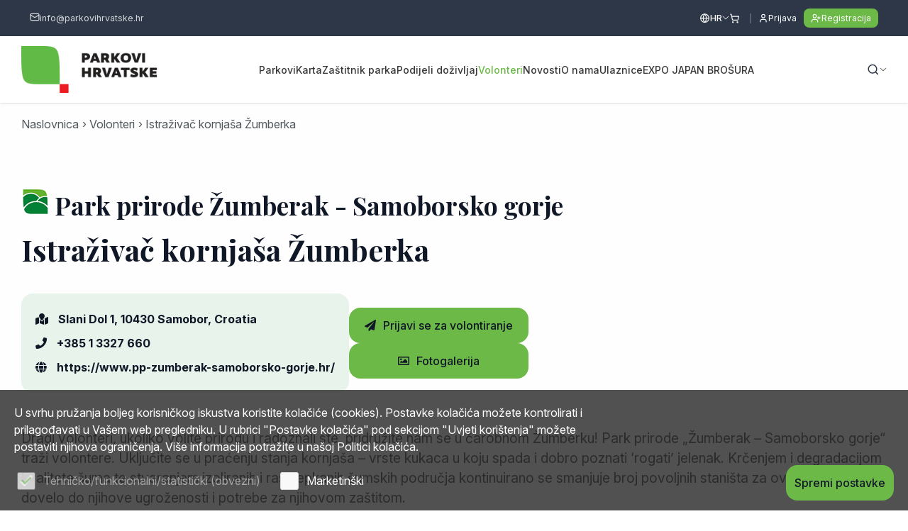

--- FILE ---
content_type: text/html; charset=utf-8
request_url: https://volonteri.parkovihrvatske.hr/istrazivac-kornjasa-zumberka
body_size: 22740
content:


<!doctype html>
<html id="htmlPageRoot" lang="hr">
<head><meta charset="utf-8" /><title>Istraživač kornjaša Žumberka -  Parkovi Hrvatske</title><meta name="description" content="Istraživač kornjaša Žumberka" /><meta name="keywords" content="Istraživač, kornjaša, Žumberka" /><meta name="dcterms.rightsHolder" content="Parkovi Hrvatske" /><script async src="https://api.omoguru.com/omoguruwidget/js/OmoWidget_v2.js" client-url="https://api.omoguru.com/omoguruwidget/config/parkovihrvatske.json" lang="hr"></script><meta id="head_meta_robots" name="robots" content="index,follow" /><meta name="dcterms.rights" content="WEB Marketing - https://www.wem.hr" /><meta name="viewport" content="width=device-width, initial-scale=1.0" /><meta name="format-detection" content="telephone=no" /><link rel="preconnect" href="https://fonts.googleapis.com" /><link rel="preconnect" href="https://fonts.gstatic.com" crossorigin="" /><link href="https://fonts.googleapis.com/css2?family=Open+Sans:wght@400;700&amp;display=swap" rel="stylesheet" /><link href="/assets/css/ParkoviHrvatske2023.min.2004377129.css" rel="stylesheet" media="screen">

<link href="/assets/css/ParkoviHrvatske2023_print.min.1414609653.css" rel="stylesheet" media="print">

<link rel="stylesheet" href="https://cdnjs.cloudflare.com/ajax/libs/animate.css/4.0.0/animate.min.css" /><link rel="stylesheet" type="text/css" href="../assets/js/tipped/dist/css/tipped.css" /><link rel="preconnect" href="https://fonts.googleapis.com" /><link rel="preconnect" href="https://fonts.gstatic.com" crossorigin="" /><link href="https://fonts.googleapis.com/css2?family=Inter:ital,opsz,wght@0,14..32,100..900;1,14..32,100..900&amp;family=Playfair+Display:ital,wght@0,400..900;1,400..900&amp;display=swap" rel="stylesheet" />

	<script type="text/javascript">
		var is_opera = navigator.userAgent.indexOf('Opera') > -1;
		var is_safari = navigator.userAgent.indexOf('AppleWebKit/') > -1;
		var is_chrome = navigator.userAgent.indexOf('Chrome') > -1;
		var is_firefox = navigator.userAgent.indexOf('Firefox') > -1;
		var is_mac = navigator.platform.toLowerCase().indexOf('mac') > -1;
		var is_linux = navigator.platform.toLowerCase().indexOf('linux') > -1;
		var browser_ie6 = false;
		var browser_ie7 = false;
		var browser_ie8 = false;
		var browser_ie = false;
	</script>

	<!--[if IE 6]><script type="text/javascript"> browser_ie6 = true; </script><![endif]-->
	<!--[if IE 7]><script type="text/javascript"> browser_ie7 = true; </script><![endif]-->
	<!--[if IE 8]><script type="text/javascript"> browser_ie8 = true; </script><![endif]-->
	<!--[if lte IE 9]><script type="text/javascript"> browser_ie = true; </script><![endif]-->

	<!--[if lte IE 9]>
			<link href="/assets/css/ie9.css?v=1003" rel="stylesheet" media="screen" />
			<script src="/assets/js/html5shiv.js"></script>
			<script src="/assets/js/html5shiv-printshiv.js"></script>
		<![endif]-->
	<!--[if lte IE 8]>
			<link href="/assets/css/ie8.css?v=1003" rel="stylesheet" media="screen" />
			<script src="/assets/js/selectivizr-min.js"></script>
		 <script src="/assets/js/legacy.js"></script>
		<![endif]-->
	<!--[if lte IE 7]><link href="/assets/css/ie7.css?v=1002" rel="stylesheet" media="screen" /><![endif]-->
	<!--[if lte IE 6]><link href="/assets/css/ie6.css?v=1002" rel="stylesheet" media="screen" /><![endif]-->

	<script src="//ajax.googleapis.com/ajax/libs/jquery/3.6.0/jquery.min.js"></script>
	<!-- Swiper za sada ide direkt. Ne kroz minifier zbog ES6+ u skripti. Već je minificiran-->
	<script src="/assets/js/swiper.min.js" type="text/javascript"></script>

	<script type="text/javascript">
		//<![CDATA[
		jQuery(document).ready(function () {
			InitColorbox();
			InitDatePickers();
			new WOW().init();
			if (!acceptanceCookieExists()) {
				jQuery("#cookie").addClass("visiblePopup");
			}
		});

		function InitDatePickers() {

			jQuery('.date-input input').each(function () {
				if (!$(this).hasClass('disable-autoinit')) {
					initDatePicker(this);
				}
			});
		}


		function InitColorbox() {

			jQuery.colorbox.settings.speed = 0;

			jQuery(".colorbox").colorbox({
				rel: function () {
					return jQuery(this).data('rel');
				},
				slideshow: true,
				slideshowAuto: false,
				slideshowSpeed: 3500,
				'next': translations['next'],
				'previous': translations['previous'],
				'close': translations['close'],
				current: translations['image'] + ' {current} ' + translations['of'] + ' {total}',
				slideshowStart: "start",
				slideshowStop: "stop",
				width: "100%",
				height: "100%",
				maxWidth: "100%",
				maxHeight: "100%",
				loop: false,
				fixed: true,
				retinaImage: true,
				retinaUrl: true,
				onLoad: function () {
					try {
						var index = jQuery.fn.colorbox.getCurrentIndex();
						IncrementPhotoHitCount(index);
					}
					catch (Error) {
						return;
					}
				},
				onComplete: function () {
					var altTitle = jQuery(this).find('img').attr('alt');
					if (altTitle) {
						jQuery('.cboxPhoto').attr({ 'alt': altTitle, 'title': altTitle });
						jQuery('#cboxContent #cboxTitle').html(altTitle);
					} else {
						jQuery('#cboxContent #cboxTitle').hide();
					}
				}
			});

			jQuery("a[rel='terms']").colorbox({
				rel: 'nofollow',
				title: '&nbsp;',
				iframe: true,
				scrolling: false,
				slideshow: false,
				fixed: true,
				width: "800px",
				height: "680px",
				maxWidth: "100%",
				maxHeight: "100%",
				fixed: true,
				onOpen: function () {
					jQuery('body').addClass('terms-popup');
				},
				onClosed: function () {
					jQuery('body').removeClass('terms-popup');
				},
			});

			jQuery("a[rel='cookie-settings']").colorbox({
				rel: 'nofollow',
				title: '&nbsp;',
				iframe: true,
				scrolling: false,
				slideshow: false,
				fixed: true,
				width: "800px",
				height: "680px",
				maxWidth: "100%",
				maxHeight: "100%",
				fixed: true,
				onOpen: function () {
					jQuery('body').addClass('terms-popup');
				},
				onClosed: function () {
					jQuery('body').removeClass('terms-popup');
				},
			});

			jQuery(".colorbox-html").colorbox({
				rel: 'nofollow',
				title: '&nbsp;',
				iframe: true,
				scrolling: false,
				slideshow: false,
				fixed: true,
				width: "800px",
				height: "680px",
				maxWidth: "100%",
				maxHeight: "100%",
				fixed: true,
				onOpen: function () {
					jQuery('body').addClass('terms-popup');
				},
				onClosed: function () {
					jQuery('body').removeClass('terms-popup');
				},
			});

			jQuery(".js-galleryInitWrapper").each(function () {
				console.log(this)
				jQuery(".js-galleryInitWrapper a").colorbox({
					inline: true,
					width: "100%",
					height: "100%",
					iframe: false,
					scrolling: false,
					slideshow: false,
					fixed: true,
					onOpen: function () {
						jQuery('body').addClass('fullScreenGallery--open');
					},
					onClosed: function () {
						jQuery('body').removeClass('fullScreenGallery--open');
					},
				});
			});

			initSiteGalleryColorbox();
		}

		function initSiteGalleryColorbox() {
			jQuery(".siteGallery__gridItem a").colorbox({
				inline: true,
				width: "100%",
				height: "100%",
				iframe: false,
				scrolling: false,
				slideshow: false,
				fixed: true,
				href: "#fullScreenGallery",
				onOpen: function () {
					jQuery('body').addClass('fullScreenGallery--open');
				},
				onClosed: function () {
					jQuery('body').removeClass('fullScreenGallery--open');
				},
			});

			jQuery(".virtualGallery__gridItem a").colorbox({
				inline: true,
				width: "100%",
				height: "100%",
				iframe: false,
				scrolling: false,
				slideshow: false,
				fixed: true,
				href: "#fullScreenGalleryVirtual",
				onOpen: function () {
					jQuery('body').addClass('fullScreenGallery--open');
				},
				onClosed: function () {
					jQuery('body').removeClass('fullScreenGallery--open');
				},
			})
		}
		//]]>
	</script>

	<link rel="apple-touch-icon" sizes="180x180" href="/assets/images/favicon/apple-touch-icon.png" /><link rel="icon" type="image/png" href="/assets/images/favicon/favicon-32x32.png" sizes="32x32" /><link rel="icon" type="image/png" href="/assets/images/favicon/favicon-16x16.png" sizes="16x16" /><link rel="manifest" href="/assets/images/favicon/manifest.json" /><link rel="mask-icon" href="/assets/images/favicon/safari-pinned-tab.svg" color="#034ea2" /><link rel="shortcut icon" href="/assets/images/favicon/favicon.ico" /><meta name="msapplication-config" content="/assets/images/favicon/browserconfig.xml" /><meta name="theme-color" content="#ffffff" /><meta property="og:title" content="Istraživač kornjaša Žumberka" /><meta property="og:type" content="website" /><meta property="og:url" content="https://volonteri.parkovihrvatske.hr/istrazivac-kornjasa-zumberka" /><meta property="og:image" content="https://volonteri.parkovihrvatske.hr/assets/images/interface/social-logo.png" /><meta property="og:site_name" content="Parkovi Hrvatske" /><meta property="og:description" content="" /><meta property="fb:app_id" content="245763922438456" /></head>

<body>

	

	

	<form name="frmMain" method="post" action="/istrazivac-kornjasa-zumberka" onsubmit="javascript:return WebForm_OnSubmit();" onkeypress="javascript:return WebForm_FireDefaultButton(event, 'ctl26_btnSubmit')" id="frmMain" class="page-form-default lang-hr">
<div>
<input type="hidden" name="__EVENTTARGET" id="__EVENTTARGET" value="" />
<input type="hidden" name="__EVENTARGUMENT" id="__EVENTARGUMENT" value="" />
<input type="hidden" name="__VIEWSTATE" id="__VIEWSTATE" value="/[base64]" />
</div>

<script type="text/javascript">
//<![CDATA[
var theForm = document.forms['frmMain'];
if (!theForm) {
    theForm = document.frmMain;
}
function __doPostBack(eventTarget, eventArgument) {
    if (!theForm.onsubmit || (theForm.onsubmit() != false)) {
        theForm.__EVENTTARGET.value = eventTarget;
        theForm.__EVENTARGUMENT.value = eventArgument;
        theForm.submit();
    }
}
//]]>
</script>



<script src="/WemDynamicScript/CaptchaRefresh.js" type="text/javascript"></script>
<script src="/assets/js/ParkoviHrvatske2023.min.1697271040.js" type="text/javascript"></script>
<script src="/assets/js/datepicker_translations/hr_HR.js" type="text/javascript"></script>
<script type="text/javascript">
//<![CDATA[
function WebForm_OnSubmit() {
if (typeof(ValidatorOnSubmit) == "function" && ValidatorOnSubmit() == false) return false;
return true;
}
//]]>
</script>

<div>

	<input type="hidden" name="__VIEWSTATEGENERATOR" id="__VIEWSTATEGENERATOR" value="CA0B0334" />
</div>

		

		<script type="text/javascript">
			//<![CDATA[
			var pageUrl = '/istrazivac-kornjasa-zumberka';
			var pageUrlWithParams = pageUrl;
			var paramsForCart = '';
			if (paramsForCart && paramsForCart != undefined) {
				pageUrlWithParams += "?Type=" + paramsForCart;

			}
			var varActiveLanguage = 'hr';
			var translations = new Array();
			translations['next'] = 'Slijedeća';
			translations['previous'] = 'Prethodna';
			translations['close'] = 'Zatvori';
			translations['image'] = 'Slika';
			translations['of'] = 'od';

			function IncrementHitCount(data) {
				var sendUrl = '/Handlers/Tools.ashx?UtilClass=HitCountTool&data=' + data + '&time=' + new Date().getTime();
				jQuery.ajax({ url: sendUrl });
			}
			function acceptanceCookieExists() {
				var cookieName = 'AcceptedCookieLevel-ParkoviHrvatske';
				return document.cookie.indexOf(cookieName) != -1;
			}
			//]]>
		</script>
		<!-- Progress bar -->
		<div class="progress-wrapper">
			<div class="progress-bar" id="progressBar"></div>
		</div>

		<header id="pageHeader" class="header pageHeaderFixed">

			<a href="#pageContainer" class="skip">Preskoči na sadržaj</a>

			<!-- Top navigation -->
			<div class="top-nav">

				<div class="top-nav-wrap">
					<div class="top-nav-links">
						<ul>
							
							<!-- E-mail -->
							<li>
								<a href="/cdn-cgi/l/email-protection#41282f272e013120332a2e37282933372035322a246f2933">
									<svg xmlns="http://www.w3.org/2000/svg" width="14" height="14" viewBox="0 0 14 14" fill="none">
										<path d="M12.8333 4.08333L7.58857 7.42408C7.41059 7.52745 7.20844 7.5819 7.00261 7.5819C6.79679 7.5819 6.59463 7.52745 6.41666 7.42408L1.16666 4.08333" stroke="white" stroke-opacity="0.8" stroke-width="1.16667" stroke-linecap="round" stroke-linejoin="round" />
										<path d="M11.6667 2.33333H2.33332C1.68899 2.33333 1.16666 2.85566 1.16666 3.49999V10.5C1.16666 11.1443 1.68899 11.6667 2.33332 11.6667H11.6667C12.311 11.6667 12.8333 11.1443 12.8333 10.5V3.49999C12.8333 2.85566 12.311 2.33333 11.6667 2.33333Z" stroke="white" stroke-opacity="0.8" stroke-width="1.16667" stroke-linecap="round" stroke-linejoin="round" />
									</svg>
									<span class="__cf_email__" data-cfemail="d2bbbcb4bd92a2b3a0b9bda4bbbaa0a4b3a6a1b9b7fcbaa0">[email&#160;protected]</span></a>
							</li>
							
						</ul>
					</div>
					<div class="top-nav-links-right">

						<!-- Izbor jezika -->
						
						<nav class="header__language language">
							<div class="switch lang-hr" onclick="jQuery(this).closest('.language').toggleClass('open')">
								<svg xmlns="http://www.w3.org/2000/svg" width="15" height="15" viewBox="0 0 15 15" fill="none">
									<path d="M7.51998 13.4833C10.7416 13.4833 13.3533 10.8717 13.3533 7.65C13.3533 4.42834 10.7416 1.81667 7.51998 1.81667C4.29832 1.81667 1.68665 4.42834 1.68665 7.65C1.68665 10.8717 4.29832 13.4833 7.51998 13.4833Z" stroke="white" stroke-width="1.16667" stroke-linecap="round" stroke-linejoin="round" />
									<path d="M7.51998 1.81667C6.02212 3.38942 5.18665 5.4781 5.18665 7.65C5.18665 9.8219 6.02212 11.9106 7.51998 13.4833C9.01784 11.9106 9.85331 9.8219 9.85331 7.65C9.85331 5.4781 9.01784 3.38942 7.51998 1.81667Z" stroke="white" stroke-width="1.16667" stroke-linecap="round" stroke-linejoin="round" />
									<path d="M1.68665 7.64999H13.3533" stroke="white" stroke-width="1.16667" stroke-linecap="round" stroke-linejoin="round" />
								</svg><span class='lang-icon'></span><span class='lang-title'>HR</span>
							</div>
							<div class="panel">
								<ul id="language" class="language links cf">
<li id="hr" class="on lang-hr"><a href="/istrazivac-kornjasa-zumberka" title="HR"><span class='lang-icon'></span><span class='lang-title'>HR</span></a></li>
<li id="en" class="lang-en"><a href="/en/zumberak-beetle-explorer" title="EN"><span class='lang-icon'></span><span class='lang-title'>EN</span></a></li>
</ul>
							</div>
						</nav>
						
						<!-- Header links: shop, user login/register -->
						<nav class="header__links">
							<ul class="links">
								

								<li class="header__links_webshop">
									

<a href="/kosarica?Type=Cart" title="Košarica" class="header__links_webshopLink">
	<svg xmlns="http://www.w3.org/2000/svg" width="15" height="14" viewBox="0 0 15 14" fill="none">
	  <path d="M5.16671 12.8333C5.48887 12.8333 5.75004 12.5722 5.75004 12.25C5.75004 11.9278 5.48887 11.6667 5.16671 11.6667C4.84454 11.6667 4.58337 11.9278 4.58337 12.25C4.58337 12.5722 4.84454 12.8333 5.16671 12.8333Z" stroke="white" stroke-width="1.16667" stroke-linecap="round" stroke-linejoin="round"/>
	  <path d="M11.5833 12.8333C11.9055 12.8333 12.1667 12.5722 12.1667 12.25C12.1667 11.9278 11.9055 11.6667 11.5833 11.6667C11.2612 11.6667 11 11.9278 11 12.25C11 12.5722 11.2612 12.8333 11.5833 12.8333Z" stroke="white" stroke-width="1.16667" stroke-linecap="round" stroke-linejoin="round"/>
	  <path d="M1.6958 1.19583H2.86247L4.41413 8.44083C4.47105 8.70617 4.61869 8.94336 4.83163 9.11158C5.04457 9.2798 5.3095 9.36853 5.5808 9.3625H11.2858C11.5513 9.36207 11.8087 9.27108 12.0156 9.10457C12.2224 8.93805 12.3662 8.70597 12.4233 8.44666L13.3858 4.1125H3.48663" stroke="white" stroke-width="1.16667" stroke-linecap="round" stroke-linejoin="round"/>
	</svg>
</a>

<script data-cfasync="false" src="/cdn-cgi/scripts/5c5dd728/cloudflare-static/email-decode.min.js"></script><script type="text/javascript">
	function AddCartRefreshHandler() {
		RefreshCartUIHandlers.add(RefreshCartStatus);
	}
	function iOSHoverFix() {
		jQuery('.hdr-cart-box .hdr-cart a, .hdr-cart-box .hdr-wishlist a').on('click touchend', function (e) {
			var el = jQuery(this);
			var link = el.attr('href');
			window.location = link;
		});
	}
	function RefreshCartStatus(strStructureID) {
		jQuery.ajax({
			url: '/Handlers/CartHandler.ashx?NC=2741451&NoUrlRewrite=1&GetCurrentData=1&StrucID=1', success: function (data) {
				if (data != '') {
					jQuery('.hdr-cart-box').hide().html(data).children().unwrap().show();
				}
			}
		});
	}
	jQuery(document).ready(function () {
		iOSHoverFix();
		if (!window["__AddCartRefreshHandler"]) {
			window["__AddCartRefreshHandler"] = true;
			AddCartRefreshHandler();
		}
	});
</script>

								</li>

								<li class="header__links_login">
									<a href="/prijava">
										<svg xmlns="http://www.w3.org/2000/svg" width="14" height="15" viewBox="0 0 14 15" fill="none">
											<path d="M11.0833 12.9V11.7333C11.0833 11.1145 10.8375 10.521 10.3999 10.0834C9.96229 9.64583 9.3688 9.39999 8.74996 9.39999H5.24996C4.63112 9.39999 4.03763 9.64583 3.60004 10.0834C3.16246 10.521 2.91663 11.1145 2.91663 11.7333V12.9" stroke="white" stroke-width="1.16667" stroke-linecap="round" stroke-linejoin="round" />
											<path d="M6.99996 7.06666C8.28862 7.06666 9.33329 6.02199 9.33329 4.73333C9.33329 3.44466 8.28862 2.39999 6.99996 2.39999C5.71129 2.39999 4.66663 3.44466 4.66663 4.73333C4.66663 6.02199 5.71129 7.06666 6.99996 7.06666Z" stroke="white" stroke-width="1.16667" stroke-linecap="round" stroke-linejoin="round" />
										</svg>
										Prijava
									</a>
								</li>
								<li class="header__links_registration">
									<a href="/registracija">
										<svg xmlns="http://www.w3.org/2000/svg" width="15" height="15" viewBox="0 0 15 15" fill="none">
											<path d="M9.58329 12.9V11.7333C9.58329 11.1145 9.33746 10.521 8.89987 10.0834C8.46229 9.64583 7.8688 9.39999 7.24996 9.39999H3.74996C3.13112 9.39999 2.53763 9.64583 2.10004 10.0834C1.66246 10.521 1.41663 11.1145 1.41663 11.7333V12.9" stroke="white" stroke-width="1.16667" stroke-linecap="round" stroke-linejoin="round" />
											<path d="M5.49996 7.06666C6.78862 7.06666 7.83329 6.02199 7.83329 4.73333C7.83329 3.44466 6.78862 2.39999 5.49996 2.39999C4.21129 2.39999 3.16663 3.44466 3.16663 4.73333C3.16663 6.02199 4.21129 7.06666 5.49996 7.06666Z" stroke="white" stroke-width="1.16667" stroke-linecap="round" stroke-linejoin="round" />
											<path d="M11.3334 5.31667V8.81667" stroke="white" stroke-width="1.16667" stroke-linecap="round" stroke-linejoin="round" />
											<path d="M13.0834 7.06667H9.58337" stroke="white" stroke-width="1.16667" stroke-linecap="round" stroke-linejoin="round" />
										</svg>
										Registracija
									</a>
								</li>
								
							</ul>
						</nav>
					</div>
				</div>

			</div>

			<div class="wrap">


				<div class="header__container">

					<!-- Logo -->
					<div class="header__logo" id="logo">
						<a href="/index">
							<img src="/assets/images/css/logo.png" alt="Parkovi Hrvatske" />
						</a>
					</div>

					<!-- Desktop menu  -->
					

					<nav class="header__container_nav" id="navigation">
						<ul id="menu">
<li><a href="/parkovi" title="Parkovi">Parkovi</a></li>
<li><a href="/karta" title="Karta">Karta</a></li>
<li><a href="/zastitnik-parka" title="Zaštitnik parka">Zaštitnik parka</a></li>
<li><a href="/podijeli-dozivljaj" title="Podijeli doživljaj">Podijeli doživljaj</a></li>
<li class="on"><a href="/volonteri" title="Volonteri">Volonteri</a></li>
<li><a href="/novosti" title="Novosti ">Novosti </a></li>
<li><a href="/o-nama" title="O nama">O nama</a></li>
<li><a href="/ulaznice" title="Ulaznice">Ulaznice</a></li>
<li><a href="/expo-japan-brosura" title="EXPO JAPAN BROŠURA">EXPO JAPAN BROŠURA</a></li>
</ul>
					</nav>
					

					<div class="header__search_menu_icon">
						<!-- Search -->
						<div id="pnlSearch">
	
							<div id="searchBox" class="header__search search-box">
								<div class="switch" onclick="jQuery(this).closest('.search-box').toggleClass('open');">
									<svg xmlns="http://www.w3.org/2000/svg" width="18" height="18" viewBox="0 0 18 18" fill="none">
										<path d="M15.3125 15.5625L12.1479 12.3979" stroke="#2D3748" stroke-width="1.45833" stroke-linecap="round" stroke-linejoin="round" />
										<path d="M8.02083 14.1042C11.2425 14.1042 13.8542 11.4925 13.8542 8.27083C13.8542 5.04917 11.2425 2.4375 8.02083 2.4375C4.79917 2.4375 2.1875 5.04917 2.1875 8.27083C2.1875 11.4925 4.79917 14.1042 8.02083 14.1042Z" stroke="#2D3748" stroke-width="1.45833" stroke-linecap="round" stroke-linejoin="round" />
									</svg>
								</div>
								<div class="panel">
									<fieldset class="cf">
										<label class="hidden" for="txtSearch">Upišite pojam za pretragu</label>
										<input name="txtSearch" type="search" id="txtSearch" class="search-input" placeholder="Upišite pojam..." />
										<span id="valSearch" style="color:Red;display:none;"></span>
										<button onclick="if (typeof(Page_ClientValidate) == 'function') Page_ClientValidate('SearchValidation'); __doPostBack('btnSearch','')" id="btnSearch" class="search-submit" type="submit" ValidationGroup="SearchValidation" title="Traži">
											<svg xmlns="http://www.w3.org/2000/svg" width="18" height="18" viewBox="0 0 18 18" fill="none">
												<path d="M15.3125 15.5625L12.1479 12.3979" stroke="#2D3748" stroke-width="1.45833" stroke-linecap="round" stroke-linejoin="round" />
												<path d="M8.02083 14.1042C11.2425 14.1042 13.8542 11.4925 13.8542 8.27083C13.8542 5.04917 11.2425 2.4375 8.02083 2.4375C4.79917 2.4375 2.1875 5.04917 2.1875 8.27083C2.1875 11.4925 4.79917 14.1042 8.02083 14.1042Z" stroke="#2D3748" stroke-width="1.45833" stroke-linecap="round" stroke-linejoin="round" />
											</svg>
										</button>
									</fieldset>
								</div>
								<script type="text/javascript">
									jQuery(function () {
										jQuery('#txtSearch').keypress(function (e) {
											if (e.keyCode == 13) {
												document.getElementById('btnSearch').click();
												e.preventDefault();
												return false;
											}
										});
									});
								</script>
							</div>
						
</div>
						<!-- Hamburger menu icon  -->
						<div class="header__navToggle">
							<div type="button" class="hamburger hamburger--spin js-menu-toggle" title="Menu" tabindex="0" role="button">
								<span class="hamburger__box">
									<span class="hamburger__inner"></span>
								</span>
							</div>
						</div>
					</div>
				</div>
			</div>
		</header>

		<!-- Home slider -->
		

		<!-- Main content -->
		<main id="pageContainer">
			

<div class="container-row container-row-main">
	<div class="wrap">

		

<nav class="path cf">
  <div class="path-wrapper">
      <ul id="path" class="cf">
<li><a href="https://volonteri.parkovihrvatske.hr/" title="Naslovnica">Naslovnica</a></li>
<li><a href="/volonteri" title="Volonteri">Volonteri</a></li>
<li class="on"><a href="/istrazivac-kornjasa-zumberka" title="Istraživač kornjaša Žumberka">Istraživač kornjaša Žumberka</a></li>
</ul>
  </div>
</nav>



		<section id="container" class="cf">


			<h2 class="supertitle">
				<img src="/EasyEdit/UserFiles/ParkIcons/zumberak-samoborsko-gorje_638191793088619453_638223249804176292.png" alt="Park prirode Žumberak - Samoborsko gorje">
				Park prirode Žumberak - Samoborsko gorje

			</h2>
			<h1>
				Istraživač kornjaša Žumberka

			</h1>

			

				<div class="cta-buttons">
					<div>
						<div class="cta-contact">
							<ul>
								
								<li>
									<a href="" target="_blank">
										<i class="fa fa-map-marked"></i>
										Slani Dol 1, 10430 Samobor, Croatia
									</a>
								</li>
								
								<li>
									<a href="tel: +385 1 3327 660">
										<i class="fa fa-phone"></i>
										 +385 1 3327 660
									</a>
								</li>
								
								<li>
									<a href="https://www.pp-zumberak-samoborsko-gorje.hr/" target="_blank">
										<i class="fa fa-globe"></i>
										https://www.pp-zumberak-samoborsko-gorje.hr/
									</a>
								</li>
								
							</ul>
						</div>
					</div>
					<div>

						
						<a href="#obrazac" class="content-button"><i class="fa fa-paper-plane"></i>Prijavi se za volontiranje</a>
						
						<a href="/park-prirode-zumberak-samoborsko-gorje" class="content-button"><i class="fa fa-image"></i>Fotogalerija</a>
						
					</div>
				</div>
				
				<header class="intro typ cf">
					Dragi volonteri, ukoliko volite prirodu i radoznali ste, pridružite nam se u čarobnom Žumberku!  Park prirode „Žumberak – Samoborsko gorje“ traži volontere. Uključite  se u praćenju stanja kornjaša – vrste kukaca u koju spada i dobro poznati ‘rogati’ jelenak. Krčenjem i degradacijom kvalitete šuma te stvaranjem izoliranih i rascjepkanih šumskih područja kontinuirano se smanjuje broj povoljnih staništa za ove vrste. To je dovelo do njihove ugroženosti i potrebe za njihovom zaštitom.<br>
<br>
Svojim radom ćete pomoći u prikupljanju vrijednih podataka o njihovom stanju. Oni su nam potrebni u planiranju preporučenih smjernica za upravljanje područjima u kojima žive ovi sitni, ali bitni stanovnici naših šuma.<br>
<br>
Priroda je neprocjenjivo bogatstvo, ali ljudi to često smetnu s uma. Pomognite nam da ih na to podsjetimo.
				</header>
				
				<article class="content typ cf">
					<p><strong>Što radi Istraživač kornjaša Žumberka?</strong></p>
<ul>
    <li>prenosi opremu i materijal<br>
    </li>
    <li>postavlja i pregledava zamke za kornjaše<br>
    </li>
    <li>određuje vrste kornjaša ulovljenih jedinki<br>
    </li>
    <li>fotografira jedinke i bilježi podatke u obrasce<br>
    </li>
    <li>sakuplja uginule jedinke<br>
    </li>
    <li>pomaže u utvrđivanju brojnosti kornjaša i stanja njihovih staništa</li>
</ul>
<p><strong>Koliko je volontera potrebno?</strong></p>
<ul>
    <li>1 do 2</li>
</ul>
<p><strong>Kada se može volontirati?</strong></p>
<ul>
    <li>Od lipnja do kolovoza.</li>
</ul>
<p><strong>Koje je radno vrijeme volontera?</strong></p>
<ul>
    <li>Jednom dnevno po 3 sata. U razdoblju od kraja lipnja do sredine srpnja, ovisno o vremenskim prilikama, odabrat će se deset dana kada će se vršiti večernja praćenja stanja kornjaša (od 19 do 22 sata).</li>
</ul>
<p><strong>Koje kvalitete volonter treba imati?</strong></p>
<ul>
    <li>interes za prirodne i kulturne vrijednosti Parka, ljubav prema prirodi (posebno prema kukcima)<br>
    </li>
    <li>želja za stjecanjem novih znanja<br>
    </li>
    <li>razvijanje i primjena stečenih vještina<br>
    </li>
    <li>komunikativnost i sklonost radu s ljudima (timski rad)<br>
    </li>
    <li>snalažljivost, motiviranost i spretnost<br>
    </li>
    <li>spremnost na terenski rad na područjima bez infrastrukture (u svim vremenskim uvjetima)<br>
    </li>
    <li>fizička kondicija za kraća pješačenja<br>
    </li>
    <li>spremnost na rad u večernjim satima</li>
</ul>
<p><strong>Koje jezike volonter treba znati?</strong></p>
<ul>
    <li>Hrvatski i engleski jezik. Strani volonteri obavezno moraju znati engleski jezik kako bi se mogli sporazumijevati s s djelatnicima u Parku i drugim volonterima te davati informacije posjetiteljima Parka iz stranih zemalja. Znanje dodatnih stranih jezika je također prednost.</li>
</ul>
<p><strong>Mogućnost volontiranja za osobe s invaliditetom</strong></p>
<ul>
    <li>Program općenito nije prikladan za osobe s invaliditetom, no moguće je volontiranje osoba s lakšim poteškoćama koje nisu prepreka obavljanju planiranih terenskih poslova.</li>
</ul>
<p><strong>Gdje volonteri rade?</strong></p>
<ul>
    <li>Eko-centar Budinjak je polazišna točka gdje se vrše pripremne radnje za odlazak na teren, a sam terenski rad se odvija na više lokacija u određenim šumskim zajednicama, izvan označenih planinarskih staza i uobičajenih posjetiteljskih lokacija.</li>
</ul>
<p><strong>Smještaj</strong></p>
<ul>
    <li>Smještaj nije osiguran. Volonteri iz stranih zemalja ili udaljenih krajeva zemlje duži boravak u Parku moraju osigurati vlastitim sredstvima.</li>
</ul>
<p><strong>Prehrana</strong></p>
<ul>
    <li>Troškovi prehrane nisu osigurani. Volonteri moraju samostalno osigurati obrok.</li>
</ul>
<p><strong>Prijevoz</strong></p>
<ul>
    <li>Troškovi prijevoza nisu osigurani – putne troškove dolaska do i odlaska iz Parka volonteri snose sami, a s obzirom da se posao obavlja zajedno s djelatnicima parka, prijevoz unutar Parka nije potreban.</li>
</ul>
<p><strong>Što volonteri mogu raditi kada ne volontiraju?</strong></p>
<ul>
    <li>prošetati se dijelom od 315 km označenih planinarskih staza<br>
    </li>
    <li>prošetati obližnjim poučnim stazama u sklopu Parka<br>
    </li>
    <li>provozati dio od preko 200 km označenih biciklističkih staza</li>
</ul>
<p><strong>Zašto volontirati u našem Parku?</strong></p>
<ul>
    <li>kao istraživač kornjaša Žumberka imat ćete priliku sudjelovati u radu Stručne službe parka na provedbi monitoringa stanja faune na Žumberku<br>
    </li>
    <li>boravkom u prirodi i aktivnim sudjelovanjem u raznim aspektima rada Javne ustanove imat ćete priliku dati svoj doprinos zaštiti i očuvanju Parka prirode “Žumberak-Samoborsko gorje”<br>
    </li>
    <li>moći ćete uživati u očuvanoj prirodi i čarobnim ljepotama tradicionalnog mozaičnog krajolika</li>
</ul>
<p><strong>Zainteresirani?</strong></p>
<ul>
    <li>Javite se Parku prirode Žumberak-Samoborsko gorje ispunjavanjem formulara. Administrator će Vam se povratno javiti s više informacija ili Vas prijaviti za volontiranje ukoliko ste zainteresirani (i ukoliko ima slobodnih mjesta)!</li>
</ul>
				</article>
				

				<div class="gallery-main-listing cf js-galleryInitWrapper">

					
					<article class="gallery-main-box col c6 tablet-c12 mob-c12">
						<div class="gallery-main-image">
							<a href="#galleryId" class="js-galleryInit" title="Eko centar Budinjak">
								<img src="/EasyEdit/UserFiles/Catalog/istrazivac-kornjasa-zumberka/istrazivac-kornjasa-zumberka-638224240657542807_780_439.jpeg" alt="Eko centar Budinjak"><span class="mask"></span></a>
						</div>
						<div class="gallery-main-title"><a href="#galleryId" class="js-galleryInit" title="Eko centar Budinjak">Eko centar Budinjak</a></div>
					</article>

					
				</div>

				<!-- Gallery lightbox -->
				<div class="fullScreenGallery fullScreenGallery--generic" id="galleryId" role="dialog" aria-label="Fotogalerija">
					<div class="fullScreenGallery__main">
						<div class="swiper fullGallery-slider">
							<div class="swiper-wrapper">

								
								<!-- Gallery slide -->
								<div class="swiper-slide">
									<div class="fGalleryItem">
										<div class="fGalleryItem__header">
											<!-- Ikona parka -->
											<div class="fGalleryItem__header_icon">
												<img src="/EasyEdit/UserFiles/ParkIcons/zumberak-samoborsko-gorje_638191793088619453_638223249804176292.png" alt="Park prirode Žumberak - Samoborsko gorje">
											</div>
											<!-- /Ikona parka -->
											<div class="fGalleryItem__header_content">
												<!-- Naziv slike -->
												<div class="fGalleryItem__header_title">
													Eko centar Budinjak
												</div>
												<!-- /Naziv slike -->
											</div>
										</div>
										<div class="fGalleryItem__main">
											<!-- Fotografija -->
											<div class="fGalleryMainImg">
												<img src="/EasyEdit/UserFiles/Catalog/istrazivac-kornjasa-zumberka/istrazivac-kornjasa-zumberka-638224240657542807_1600_900.jpeg" alt="Eko centar Budinjak">
											</div>
											<!-- /Fotografija -->
										</div>
									</div>
								</div>
								<!-- /Gallery slide -->
								
							</div>
						<button type="button" class="fullGallery-slider__nav_prev">Prethodna fotografija</button>
						<button type="button" class="fullGallery-slider__nav_next">Sljedeća fotografija</button>
						</div>

					</div>
					<div class="fullScreenGallery__thumbs">
						<div class="fullGallery-slider-nav">
							<div class="swiper">
								<div class="swiper-wrapper">

									
									<!-- Gallery thumb -->
									<div class="swiper-slide" tabindex="0">
										<div class="gallery-thumb">
											<img src="/EasyEdit/UserFiles/Catalog/istrazivac-kornjasa-zumberka/istrazivac-kornjasa-zumberka-638224240657542807_296_167.jpeg" alt="Eko centar Budinjak">
										</div>
									</div>
									<!-- /Gallery thumb -->
									
								</div>
							</div>
						</div>
					</div>
				</div>
				<!-- /Gallery lightbox -->

				<article id="ctl26_formwrap" class="form cf">

					<a name="specimen"></a>
					<h3>Prijavi se za volontiranje</h3>
					<p class="form-warning">Polja označena sa zvjezdicom (<span class="req">*</span>) su obavezna</p>
					<div class="form-fields col c12 tablet-c16 mob-c24" id="obrazac">


						<div id="ctl26_pnlUpit" class="specimen-form-fields" onkeypress="javascript:return WebForm_FireDefaultButton(event, &#39;ctl26_btnSubmit&#39;)">
	

							<div id="ctl26_valsForm" class="errorMessage" style="color:Red;display:none;">

	</div>

							<div>
		<div class="input cf">
			<label for="ctl26_VolunteerProgram" id="ctl26_lblVolunteerProgram">Volonterski program:</label><input name="ctl26$VolunteerProgram" type="text" value="Park prirode Žumberak - Samoborsko gorje - Istraživač kornjaša Žumberka" id="ctl26_VolunteerProgram" readonly="readonly" />
		</div>
	</div><div>
		<div class="input cf">
			<label for="ctl26_NameSurname" id="ctl26_lblNameSurname">Ime i prezime:</label><input name="ctl26$NameSurname" type="text" id="ctl26_NameSurname" placeholder="Upišite svoje ime i prezime" /><span class="req">*</span><span id="ctl26_ctl08" class="valactive" style="color:Red;visibility:hidden;">&nbsp;</span>
		</div>
	</div><div>
		<div class="select cf">
			<label for="ctl26_SelectGender" id="ctl26_lblSelectGender">Odaberite spol:</label><select name="ctl26$SelectGender" id="ctl26_SelectGender">
				<option value="0">Odaberite spol</option>
				<option value="Muški">Muški</option>
				<option value="Ženski">Ženski</option>

			</select><span class="req">*</span><span id="ctl26_ctl12" class="valactive" style="color:Red;visibility:hidden;">&nbsp;</span>
		</div>
	</div><div class="date-select date-birth-select cf"><label>Datum rođenja:</label><span class="req"></span><div class="hidden-date">
		<div class="date-select cf">
			<div class="select cf">
				<label for="ctl26_DateResponsiveDay" id="ctl26_lblDateResponsive">Datum rođenja</label><input name="ctl26$DateResponsive" type="text" id="ctl26_DateResponsive" class="hidden" placeholder="Datum rođenja" style="display:none" /><span class="req">*</span><span id="ctl26_ctl20" class="valactive" style="color:Red;visibility:hidden;">&nbsp;</span><span id="ctl26_ctl21" class="valactive" style="color:Red;display:none;">&nbsp;</span>
			</div>
		</div>
	</div><div class="select cf"><div class="select-holder"><select name="ctl26$DateResponsiveDay" id="ctl26_DateResponsiveDay" class="select_day" onchange="UpdateHiddenDate(jQuery(this).siblings(&#39;input.hidden:hidden&#39;)[0], 0, jQuery(this).val())">
		<option value="0">Dan</option>
		<option value="1">1</option>
		<option value="2">2</option>
		<option value="3">3</option>
		<option value="4">4</option>
		<option value="5">5</option>
		<option value="6">6</option>
		<option value="7">7</option>
		<option value="8">8</option>
		<option value="9">9</option>
		<option value="10">10</option>
		<option value="11">11</option>
		<option value="12">12</option>
		<option value="13">13</option>
		<option value="14">14</option>
		<option value="15">15</option>
		<option value="16">16</option>
		<option value="17">17</option>
		<option value="18">18</option>
		<option value="19">19</option>
		<option value="20">20</option>
		<option value="21">21</option>
		<option value="22">22</option>
		<option value="23">23</option>
		<option value="24">24</option>
		<option value="25">25</option>
		<option value="26">26</option>
		<option value="27">27</option>
		<option value="28">28</option>
		<option value="29">29</option>
		<option value="30">30</option>
		<option value="31">31</option>

	</select><input id="DateResponsiveDay" class="hidden" hidden="hidden"></input></div><div class="select-holder"><select name="ctl26$DateResponsiveMonth" id="ctl26_DateResponsiveMonth" class="select_month" onchange="UpdateHiddenDate(jQuery(this).siblings(&#39;input.hidden:hidden&#39;)[0], 1, jQuery(this).val())">
		<option value="0">Mjesec</option>
		<option value="1">1</option>
		<option value="2">2</option>
		<option value="3">3</option>
		<option value="4">4</option>
		<option value="5">5</option>
		<option value="6">6</option>
		<option value="7">7</option>
		<option value="8">8</option>
		<option value="9">9</option>
		<option value="10">10</option>
		<option value="11">11</option>
		<option value="12">12</option>

	</select><input id="DateResponsiveMonth" class="hidden" hidden="hidden"></input></div><div class="select-holder"><select name="ctl26$DateResponsiveYear" id="ctl26_DateResponsiveYear" class="select_year" onchange="UpdateHiddenDate(jQuery(this).siblings(&#39;input.hidden:hidden&#39;)[0], 2, jQuery(this).val())">
		<option value="0">Godina</option>
		<option value="1900">1900</option>
		<option value="1901">1901</option>
		<option value="1902">1902</option>
		<option value="1903">1903</option>
		<option value="1904">1904</option>
		<option value="1905">1905</option>
		<option value="1906">1906</option>
		<option value="1907">1907</option>
		<option value="1908">1908</option>
		<option value="1909">1909</option>
		<option value="1910">1910</option>
		<option value="1911">1911</option>
		<option value="1912">1912</option>
		<option value="1913">1913</option>
		<option value="1914">1914</option>
		<option value="1915">1915</option>
		<option value="1916">1916</option>
		<option value="1917">1917</option>
		<option value="1918">1918</option>
		<option value="1919">1919</option>
		<option value="1920">1920</option>
		<option value="1921">1921</option>
		<option value="1922">1922</option>
		<option value="1923">1923</option>
		<option value="1924">1924</option>
		<option value="1925">1925</option>
		<option value="1926">1926</option>
		<option value="1927">1927</option>
		<option value="1928">1928</option>
		<option value="1929">1929</option>
		<option value="1930">1930</option>
		<option value="1931">1931</option>
		<option value="1932">1932</option>
		<option value="1933">1933</option>
		<option value="1934">1934</option>
		<option value="1935">1935</option>
		<option value="1936">1936</option>
		<option value="1937">1937</option>
		<option value="1938">1938</option>
		<option value="1939">1939</option>
		<option value="1940">1940</option>
		<option value="1941">1941</option>
		<option value="1942">1942</option>
		<option value="1943">1943</option>
		<option value="1944">1944</option>
		<option value="1945">1945</option>
		<option value="1946">1946</option>
		<option value="1947">1947</option>
		<option value="1948">1948</option>
		<option value="1949">1949</option>
		<option value="1950">1950</option>
		<option value="1951">1951</option>
		<option value="1952">1952</option>
		<option value="1953">1953</option>
		<option value="1954">1954</option>
		<option value="1955">1955</option>
		<option value="1956">1956</option>
		<option value="1957">1957</option>
		<option value="1958">1958</option>
		<option value="1959">1959</option>
		<option value="1960">1960</option>
		<option value="1961">1961</option>
		<option value="1962">1962</option>
		<option value="1963">1963</option>
		<option value="1964">1964</option>
		<option value="1965">1965</option>
		<option value="1966">1966</option>
		<option value="1967">1967</option>
		<option value="1968">1968</option>
		<option value="1969">1969</option>
		<option value="1970">1970</option>
		<option value="1971">1971</option>
		<option value="1972">1972</option>
		<option value="1973">1973</option>
		<option value="1974">1974</option>
		<option value="1975">1975</option>
		<option value="1976">1976</option>
		<option value="1977">1977</option>
		<option value="1978">1978</option>
		<option value="1979">1979</option>
		<option value="1980">1980</option>
		<option value="1981">1981</option>
		<option value="1982">1982</option>
		<option value="1983">1983</option>
		<option value="1984">1984</option>
		<option value="1985">1985</option>
		<option value="1986">1986</option>
		<option value="1987">1987</option>
		<option value="1988">1988</option>
		<option value="1989">1989</option>
		<option value="1990">1990</option>
		<option value="1991">1991</option>
		<option value="1992">1992</option>
		<option value="1993">1993</option>
		<option value="1994">1994</option>
		<option value="1995">1995</option>
		<option value="1996">1996</option>
		<option value="1997">1997</option>
		<option value="1998">1998</option>
		<option value="1999">1999</option>
		<option value="2000">2000</option>
		<option value="2001">2001</option>
		<option value="2002">2002</option>
		<option value="2003">2003</option>
		<option value="2004">2004</option>
		<option value="2005">2005</option>
		<option value="2006">2006</option>
		<option value="2007">2007</option>
		<option value="2008">2008</option>
		<option value="2009">2009</option>
		<option value="2010">2010</option>
		<option value="2011">2011</option>
		<option value="2012">2012</option>
		<option value="2013">2013</option>
		<option value="2014">2014</option>
		<option value="2015">2015</option>
		<option value="2016">2016</option>
		<option value="2017">2017</option>
		<option value="2018">2018</option>
		<option value="2019">2019</option>
		<option value="2020">2020</option>
		<option value="2021">2021</option>
		<option value="2022">2022</option>
		<option value="2023">2023</option>
		<option value="2024">2024</option>
		<option value="2025">2025</option>
		<option value="2026">2026</option>

	</select><input id="DateResponsiveYear" class="hidden" hidden="hidden"></input></div></div></div><div class="input-email">
		<div class="input cf">
			<label for="ctl26_EMail" id="ctl26_lblEMail">E-mail:</label><input name="ctl26$EMail" type="text" id="ctl26_EMail" placeholder="Upišite svoju e-mail adresu" /><span class="req">*</span><span id="ctl26_ctl32" class="valactive" style="color:Red;visibility:hidden;">&nbsp;</span><span id="ctl26_ctl33" class="valactive" style="color:Red;display:none;">&nbsp;</span>
		</div>
	</div><div class="input-tel numeric">
		<div class="input cf">
			<label for="ctl26_Telephone" id="ctl26_lblTelephone">Broj telefona:</label><input name="ctl26$Telephone" type="text" id="ctl26_Telephone" placeholder="Upišite broj telefona/mobitela na koji vas možemo kontaktirati" /><span class="req">*</span><span id="ctl26_ctl37" class="valactive" style="color:Red;visibility:hidden;">&nbsp;</span>
		</div>
	</div><div>
		<div class="input cf">
			<label for="ctl26_Address" id="ctl26_lblAddress">Ulica i kućni broj:</label><input name="ctl26$Address" type="text" id="ctl26_Address" placeholder="Upišite svoju adresu stanovanja" /><span class="req">*</span><span id="ctl26_ctl41" class="valactive" style="color:Red;visibility:hidden;">&nbsp;</span>
		</div>
	</div><div>
		<div class="input cf">
			<label for="ctl26_AddressCity" id="ctl26_lblAddressCity">Mjesto:</label><input name="ctl26$AddressCity" type="text" id="ctl26_AddressCity" placeholder="Upišite svoju adresu stanovanja" /><span class="req">*</span><span id="ctl26_ctl45" class="valactive" style="color:Red;visibility:hidden;">&nbsp;</span>
		</div>
	</div><div>
		<div class="select cf">
			<label for="ctl26_Country" id="ctl26_lblCountry">Država:</label><select name="ctl26$Country" id="ctl26_Country">
				<option value="0">Odaberite državu</option>
				<option value="AF">Afganistan</option>
				<option value="AL">Albanija</option>
				<option value="DZ">Alžir</option>
				<option value="AS">Američka Samoa</option>
				<option value="VI">Američki Djevičanski Otoci</option>
				<option value="AD">Andora</option>
				<option value="AO">Angola</option>
				<option value="AI">Angvila</option>
				<option value="AQ">Antarktik</option>
				<option value="AG">Antigva i Barbuda</option>
				<option value="AR">Argentina</option>
				<option value="AM">Armenija</option>
				<option value="AW">Aruba</option>
				<option value="AU">Australija</option>
				<option value="AT">Austrija</option>
				<option value="AZ">Azerbajdžan</option>
				<option value="BS">Bahami</option>
				<option value="BH">Bahrein</option>
				<option value="BD">Bangladeš</option>
				<option value="BB">Barbados</option>
				<option value="BE">Belgija</option>
				<option value="BZ">Belize</option>
				<option value="BJ">Benin</option>
				<option value="BM">Bermuda</option>
				<option value="BY">Bjelorusija</option>
				<option value="BW">Bocvana</option>
				<option value="BO">Bolivija</option>
				<option value="BA">Bosna i Hercegovina</option>
				<option value="BV">Bouvetov Otok</option>
				<option value="CX">Božićni Otok</option>
				<option value="BR">Brazil</option>
				<option value="IO">Britanski Indijskooceanski teritorij</option>
				<option value="BN">Brunej</option>
				<option value="BG">Bugarska</option>
				<option value="BF">Burkina Faso</option>
				<option value="BI">Burundi</option>
				<option value="BT">Butan</option>
				<option value="TD">Čad</option>
				<option value="CZ">Češka Republika</option>
				<option value="CL">Čile</option>
				<option value="CY">Cipar</option>
				<option value="ME">Crna Gora</option>
				<option value="DK">Danska</option>
				<option value="VG">Djevičanski Otoci, Britanski</option>
				<option value="DM">Dominika</option>
				<option value="DO">Dominikanska Republika</option>
				<option value="DJ">Džibuti</option>
				<option value="EG">Egipat</option>
				<option value="EC">Ekvador</option>
				<option value="GQ">Ekvatorska Gvineja</option>
				<option value="SV">El Salvador</option>
				<option value="ER">Eritreja</option>
				<option value="EE">Estonija</option>
				<option value="ET">Etiopija</option>
				<option value="FK">Falklandski Otoci (Islas Malvinas)</option>
				<option value="FO">Farski Otoci</option>
				<option value="FJ">Fidži</option>
				<option value="PH">Filipini</option>
				<option value="FI">Finska</option>
				<option value="FR">Francuska</option>
				<option value="GF">Francuska Gvajana</option>
				<option value="TF">Francuska Južna i Antarktička Područja</option>
				<option value="PF">Francuska Polinezija</option>
				<option value="GA">Gabon</option>
				<option value="GM">Gambija</option>
				<option value="GH">Gana</option>
				<option value="GI">Gibraltar</option>
				<option value="GR">Grčka</option>
				<option value="GD">Grenada</option>
				<option value="GL">Grenland</option>
				<option value="GE">Gruzija</option>
				<option value="GU">Guam</option>
				<option value="GG">Guernsey</option>
				<option value="GP">Gvadelupe</option>
				<option value="GY">Gvajana</option>
				<option value="GT">Gvatemala</option>
				<option value="GN">Gvineja</option>
				<option value="GW">Gvineja Bisau</option>
				<option value="HT">Haiti</option>
				<option value="HN">Honduras</option>
				<option value="HK">Hong Kong SAR</option>
				<option selected="selected" value="HR">Hrvatska</option>
				<option value="IN">Indija</option>
				<option value="ID">Indonezija</option>
				<option value="IQ">Irak</option>
				<option value="IR">Iran</option>
				<option value="IE">Irska</option>
				<option value="IS">Island</option>
				<option value="IT">Italija</option>
				<option value="IL">Izrael</option>
				<option value="JM">Jamajka</option>
				<option value="JP">Japan</option>
				<option value="YE">Jemen</option>
				<option value="JE">Jersey</option>
				<option value="JO">Jordan</option>
				<option value="ZA">Južna Afrika</option>
				<option value="GS">Južna Džordžija i Južni Sendvič Otoci</option>
				<option value="KY">Kajmanski Otoci</option>
				<option value="KH">Kambodža</option>
				<option value="CM">Kamerun</option>
				<option value="CA">Kanada</option>
				<option value="QA">Katar</option>
				<option value="KZ">Kazakstan</option>
				<option value="KE">Kenija</option>
				<option value="CN">Kina</option>
				<option value="KG">Kirgistan</option>
				<option value="KI">Kiribati</option>
				<option value="CC">Kokosovi (Keelingovi) Otoci</option>
				<option value="CO">Kolumbija</option>
				<option value="KM">Komori</option>
				<option value="CG">Kongo</option>
				<option value="CD">Kongo (DRK)</option>
				<option value="KR">Koreja</option>
				<option value="CR">Kostarika</option>
				<option value="CU">Kuba</option>
				<option value="CK">Kukovi Otoci</option>
				<option value="KW">Kuvajt</option>
				<option value="LA">Laos</option>
				<option value="LV">Latvija</option>
				<option value="LS">Lesoto</option>
				<option value="LB">Libanon</option>
				<option value="LR">Liberija</option>
				<option value="LY">Libija</option>
				<option value="LI">Lihtenštajn</option>
				<option value="LT">Litva</option>
				<option value="LU">Luksemburg</option>
				<option value="MG">Madagaskar</option>
				<option value="HU">Mađarska</option>
				<option value="YT">Majot</option>
				<option value="MO">Makao SAR</option>
				<option value="MW">Malavi</option>
				<option value="MV">Maldivi</option>
				<option value="MY">Malezija</option>
				<option value="ML">Mali</option>
				<option value="MT">Malta</option>
				<option value="MA">Maroko</option>
				<option value="MH">Maršalovi Otoci</option>
				<option value="MQ">Martinik</option>
				<option value="MU">Mauricijus</option>
				<option value="MR">Mauritanija</option>
				<option value="MX">Meksiko</option>
				<option value="MM">Mijanmar</option>
				<option value="FM">Mikronezija</option>
				<option value="MD">Moldavija</option>
				<option value="MC">Monako</option>
				<option value="MN">Mongolija</option>
				<option value="MS">Montserrat</option>
				<option value="MZ">Mozambik</option>
				<option value="NA">Namibija</option>
				<option value="NR">Nauru</option>
				<option value="NP">Nepal</option>
				<option value="NE">Niger</option>
				<option value="NG">Nigerija</option>
				<option value="NI">Nikaragva</option>
				<option value="NU">Niue</option>
				<option value="NL">Nizozemska</option>
				<option value="AN">Nizozemski Antili</option>
				<option value="DE">Njemačka</option>
				<option value="NO">Norveška</option>
				<option value="NC">Nova Kaledonija</option>
				<option value="NZ">Novi Zeland</option>
				<option value="CI">Obala bjelokosti</option>
				<option value="OM">Oman</option>
				<option value="TC">Otoci Turks i Caicos</option>
				<option value="HM">Otok Heard i otoci McDonald</option>
				<option value="IM">Otok Man</option>
				<option value="NF">Otok Norfolk</option>
				<option value="PK">Pakistan</option>
				<option value="PW">Palau</option>
				<option value="PS">Palestinska samouprava</option>
				<option value="PA">Panama</option>
				<option value="PG">Papua Nova Gvineja</option>
				<option value="PY">Paragvaj</option>
				<option value="PE">Peru</option>
				<option value="PN">Pitkern</option>
				<option value="PL">Poljska</option>
				<option value="PR">Portoriko</option>
				<option value="PT">Portugal</option>
				<option value="MK">Republika Makedonija</option>
				<option value="RE">Reunion</option>
				<option value="RW">Ruanda</option>
				<option value="RO">Rumunjska</option>
				<option value="RU">Rusija</option>
				<option value="WS">Samoa</option>
				<option value="SM">San Marino</option>
				<option value="SA">Saudijska Arabija</option>
				<option value="SC">Sejšeli</option>
				<option value="SN">Senegal</option>
				<option value="SL">Sijera Leone</option>
				<option value="SG">Singapur</option>
				<option value="SY">Sirija</option>
				<option value="US">Sjedinjene Države</option>
				<option value="UM">Sjedinjene Države - manji pacifički otoci</option>
				<option value="KP">Sjeverna Koreja</option>
				<option value="MP">Sjeverni Marijanski otoci</option>
				<option value="SK">Slovačka</option>
				<option value="SI">Slovenija</option>
				<option value="SB">Solomonski otoci</option>
				<option value="SO">Somalija</option>
				<option value="ES">Španjolska</option>
				<option value="RS">Srbija</option>
				<option value="CF">Srednjoafrička Republika</option>
				<option value="LK">Šri Lanka</option>
				<option value="SD">Sudan</option>
				<option value="SR">Surinam</option>
				<option value="SJ">Svalbard i Jan Mayen</option>
				<option value="SZ">Svazi</option>
				<option value="SE">Švedska</option>
				<option value="SH">Sveta Helena</option>
				<option value="LC">Sveta Lucija</option>
				<option value="KN">Sveti Kristofor i Nevis</option>
				<option value="PM">Sveti Petar i Mikelon</option>
				<option value="ST">Sveti Toma i Prinsipe</option>
				<option value="VC">Sveti Vincent i Grenadini</option>
				<option value="CH">Švicarska</option>
				<option value="TJ">Tadžikistan</option>
				<option value="TH">Tajland</option>
				<option value="TW">Tajvan</option>
				<option value="TZ">Tanzanija</option>
				<option value="TP">Timor-Leste (Istočni Timor)</option>
				<option value="TG">Togo</option>
				<option value="TK">Tokelau</option>
				<option value="TO">Tonga</option>
				<option value="TT">Trinidad i Tobago</option>
				<option value="TN">Tunis</option>
				<option value="TM">Turkmenistan</option>
				<option value="TR">Turska</option>
				<option value="TV">Tuvalu</option>
				<option value="UG">Uganda</option>
				<option value="AE">Ujedinjeni Arapski Emirati</option>
				<option value="UK">Ujedinjeno Kraljevstvo</option>
				<option value="UA">Ukrajina</option>
				<option value="UY">Urugvaj</option>
				<option value="UZ">Uzbekistan</option>
				<option value="VU">Vanuatu</option>
				<option value="VA">Vatikan</option>
				<option value="VE">Venezuela</option>
				<option value="VN">Vijetnam</option>
				<option value="WF">Wallis i Futuna</option>
				<option value="ZM">Zambija</option>
				<option value="CV">Zelenortsko Otočje</option>
				<option value="ZW">Zimbabve</option>

			</select><span class="req">*</span><span id="ctl26_ctl49" class="valactive" style="color:Red;visibility:hidden;">&nbsp;</span>
		</div>
	</div><div>
		<div class="input cf">
			<label for="ctl26_VolunteerPeriod" id="ctl26_lblVolunteerPeriod">U kojem razdoblju ste zainteresirani volontirati?:</label><input name="ctl26$VolunteerPeriod" type="text" id="ctl26_VolunteerPeriod" placeholder="" /><span class="req">*</span><span id="ctl26_ctl53" class="valactive" style="color:Red;visibility:hidden;">&nbsp;</span>
		</div>
	</div><div>
		<div class="textarea cf">
			<label for="ctl26_VolunteerExperience" id="ctl26_lblVolunteerExperience">Prethodna iskustva - gdje ste sve do sada volontirali?:</label><textarea name="ctl26$VolunteerExperience" rows="2" cols="20" id="ctl26_VolunteerExperience">
</textarea><span class="req">*</span><span id="ctl26_ctl57" class="valactive" style="color:Red;visibility:hidden;">&nbsp;</span>
		</div>
	</div><div>
		<div class="textarea cf">
			<label for="ctl26_VolunteerWhyYou" id="ctl26_lblVolunteerWhyYou">Zašto smatrate da biste bili dobar volonter/volonterka za ovaj park i program? :</label><textarea name="ctl26$VolunteerWhyYou" rows="2" cols="20" id="ctl26_VolunteerWhyYou">
</textarea><span class="req">*</span><span id="ctl26_ctl61" class="valactive" style="color:Red;visibility:hidden;">&nbsp;</span>
		</div>
	</div><div>
		<div class="textarea cf">
			<label for="ctl26_VolunteerFoundOut" id="ctl26_lblVolunteerFoundOut">Gdje ste i kada saznali za mogućnost volontiranja u parku?:</label><textarea name="ctl26$VolunteerFoundOut" rows="2" cols="20" id="ctl26_VolunteerFoundOut">
</textarea>
		</div>
	</div><div>
		<div class="textarea cf">
			<label for="ctl26_VolunteerQuestions" id="ctl26_lblVolunteerQuestions">Ukoliko Vas još nešto zanima, slobodno nas pitajte:</label><textarea name="ctl26$VolunteerQuestions" rows="2" cols="20" id="ctl26_VolunteerQuestions">
</textarea>
		</div>
	</div><input type="hidden" name="ctl26$SubmissionId" id="ctl26_SubmissionId" value="9171e11294ec45deaa01f822f7ee007c" />

							<script type="text/javascript">

								function DateOfBirth_ClientValidate(source, arguments) {
									var dateNow = new Date();
									dateNow = new Date(dateNow.getFullYear(), dateNow.getMonth(), dateNow.getDate());
									var day = jQuery(".select_day").val();
									var month = jQuery(".select_month").val();
									var year = jQuery(".select_year").val();

									checkSelectFields();

									function checkSelectFields() {

										dateOfBirth = day + "." + month + "." + year;
										jQuery(".date-birth-select").removeClass("error");

										if (day == "0" || month == "0" || year == "0") {
											dateOfBirth = "";
											jQuery(".date-birth-select").addClass("error");
										}
									}

									jQuery(".hidden-date input").val(dateOfBirth);

								}

								function DateTo_ClientValidate(source, arguments) {
									try {
										var dateFrom = GetFormDateValue('DateResponsive');
										var dateTo = GetFormDateValue('DateResponsiveTo');

										var hasValue = !isNaN(dateFrom) && !isNaN(dateTo);
										arguments.IsValid = dateFrom <= dateTo || !hasValue; /// empty values are validated separately
									}
									catch (Error) {
										arguments.IsValid = false;
									}
								}

								function GetFormDateValue(name) {
									try {
										return GetFormInput(name).pickadate('picker').get('select').obj;
									} catch (Error) {
										return undefined;
									}
								}

								function SetFormDateValue(name, date) {
									return GetFormInput(name).pickadate('picker').set('select', date);
								}

								function GetFormInput(name) {
									return jQuery('input[id$=_' + name + ']');
								}

								function AddDateDays(date, days) {

									var newDate = new Date();
									newDate.setTime(date.getTime() + (days * 86400000));
									return newDate;
								}
							</script>

							<!-- Uvjeti korištenja-->
							<div class="terms">
								<fieldset class="checkbox checkbox-single cf">
									<div class="form-item-title">Uvjeti korištenja:</div>
									<div class="form-items">

										<div class="form-item cf">

											<input id="ctl26_chkTerms" type="checkbox" name="ctl26$chkTerms" />
											<label for="ctl26_chkTerms"><a href="/uvjeti-koristenja" title="Uvjeti korištenja">Potvrđujem da sam pročitao/la i prihvaćam Uvjete korištenja</a></label>
										</div>

									</div>
									<span class="req">*</span>
									<span id="ctl26_cvTerms" class="valactive" style="color:Red;visibility:hidden;">&nbsp;</span>

								</fieldset>
								<script type="text/javascript">
									function CheckTerms(sender, args) {
										args.IsValid = jQuery('#ctl26_chkTerms').is(':checked');
									}
								</script>
							</div>

							

							<div>
								<div class="captchaWrapper cf">
									<div id="ctl26_CaptchaControl">
		<div id="ctl26_pnlCaptchaControl" class="captchaImageWrapper">
			<img id="ctl26_CaptchaImage" class="captchaImage ctl26_CaptchaControl_Image" src="/JesiLiCovjek.aspx?NekiTekst=5178633178696535734b5738653569702b6c654547413d3d" alt="Captcha" style="height:32px;width:162px;border-width:0px;" />
<a onclick="refreshCaptchaControl(&#39;ctl26_CaptchaControl_Image&#39;, &#39;ctl26_chdCaptchaControl&#39;); return false;" class="captcha-image-link" href="javascript:__doPostBack(&#39;ctl26$ctl00&#39;,&#39;&#39;)">Generiraj novu sliku s kodom</a>
		</div>
<div class="captchaInput numeric input-tel">
			<label for="ctl26_CaptchaTextBoxCaptchaControl">Unesite kod sa slike</label>
<input name="ctl26$CaptchaTextBoxCaptchaControl" type="text" id="ctl26_CaptchaTextBoxCaptchaControl" class="normal" autocomplete="off" placeholder="Unesite kod sa slike" />
		</div><input type="hidden" name="ctl26$chdCaptchaControl" id="ctl26_chdCaptchaControl" value="5178633178696535734b5738653569702b6c654547413d3d" />
	</div>
									<span class="req">*</span>
									<span id="ctl26_valCaptcha" class="valactive" style="color:Red;visibility:hidden;">&nbsp;</span>
								</div>
							</div>

							<div class="form-buttons cf">
								<div class="form-submit cf">
									<div class="button-wrapper content-button">
									<i class="fa fa-paper-plane"></i>
									<input type="submit" name="ctl26$btnSubmit" value="Pošalji" onclick="SpecimenOK();WebForm_DoPostBackWithOptions(new WebForm_PostBackOptions(&quot;ctl26$btnSubmit&quot;, &quot;&quot;, true, &quot;ContactForm&quot;, &quot;&quot;, false, false))" id="ctl26_btnSubmit" class="button" />
										</div>
								</div>
							</div>

						
</div>
					</div>

				</article>

			

			

			


			
		</section>
	</div>
</div>


	  <div class="share-content share-footer clear cf">
      
      <div  class ="wrap">

           
	    <div class="print clear cf">
		    <a href="javascript:void(0)" title="IspiÅ¡i sadrÅ¾aj stranice" onclick="window.print();">
			    <span class="print-icon"></span>
			    <span class="print-link">IspiÅ¡i sadrÅ¾aj stranice</span>
		    </a>
	    </div>        
      
	  </div>
    </div>
    

		</main>
		<!-- Galerija -->
		

		<!-- Footer  -->
		<footer class="footer">

			<div class="wrap">
				<div class="footer-container">
					<!-- Logo & O nama -->
					<div class="footer-col about">
						<!-- Footer logo -->
						<img src="/assets/images/css/footer-logo.png" class="footer-logo" alt="Parkovi Hrvatske" />
						<!-- O nama -->
						

						<!-- Footer kontakt - email, telefon, lokacija -->
						<ul class="contact">

							
							<li>
								<a href="/cdn-cgi/l/email-protection#e38a8d858ca3938291888c958a8b91958297908886cd8b91">
									<svg xmlns="http://www.w3.org/2000/svg" width="18" height="19" viewBox="0 0 18 19" fill="none">
										<path d="M16.0417 5.75391L9.48574 9.92984C9.26327 10.0591 9.01057 10.1271 8.75329 10.1271C8.49602 10.1271 8.24332 10.0591 8.02084 9.92984L1.45834 5.75391" stroke="white" stroke-opacity="0.6" stroke-width="1.45833" stroke-linecap="round" stroke-linejoin="round" />
										<path d="M14.5833 3.56641H2.91668C2.11126 3.56641 1.45834 4.21932 1.45834 5.02474V13.7747C1.45834 14.5802 2.11126 15.2331 2.91668 15.2331H14.5833C15.3888 15.2331 16.0417 14.5802 16.0417 13.7747V5.02474C16.0417 4.21932 15.3888 3.56641 14.5833 3.56641Z" stroke="white" stroke-opacity="0.6" stroke-width="1.45833" stroke-linecap="round" stroke-linejoin="round" />
									</svg><span class="__cf_email__" data-cfemail="ee87808881ae9e8f9c85819887869c988f9a9d858bc0869c">[email&#160;protected]</span></a></li>

							
						</ul>
					</div>

					
					<!-- Nacionalni parkovi -->
					<div class="footer-col">

						<!-- Naslov -->
						
						<h4>Nacionalni parkovi</h4>
						

						<!-- Lista nacionalnih parkova  -->
						<ul>
							
							<li>
								<a href="https://www.parkovihrvatske.hr/nacionalni-park-brijuni-v2">
									Brijuni
								</a>
							</li>
							
							<li>
								<a href="https://www.parkovihrvatske.hr/nacionalni-park-kornati-v2">
									Kornati
								</a>
							</li>
							
							<li>
								<a href="https://www.parkovihrvatske.hr/nacionalni-park-krka-v3">
									Krka
								</a>
							</li>
							
							<li>
								<a href="https://www.parkovihrvatske.hr/nacionalni-park-mljet-v2">
									Mljet
								</a>
							</li>
							
							<li>
								<a href="https://www.parkovihrvatske.hr/nacionalni-park-paklenica-v2">
									Paklenica
								</a>
							</li>
							
							<li>
								<a href="https://www.parkovihrvatske.hr/nacionalni-park-plitvicka-jezera-v2">
									Plitvička jezera
								</a>
							</li>
							
							<li>
								<a href="https://www.parkovihrvatske.hr/nacionalni-park-risnjak-v2">
									Risnjak
								</a>
							</li>
							
							<li>
								<a href="https://www.parkovihrvatske.hr/nacionalni-park-sjeverni-velebit-v2">
									Sjeverni Velebit
								</a>
							</li>
							
						</ul>

					</div>
					
					<!-- Parkovi prirode -->
					<div class="footer-col">

						<!-- Naslov -->
						
						<h4>Parkovi prirode</h4>
						

						<!-- Lista parkova prirode -->
						<ul>
							
							<li>
								<a href="https://www.parkovihrvatske.hr/park-prirode-biokovo-v2">
									Biokovo
								</a>
							</li>
							
							<li>
								<a href="https://www.parkovihrvatske.hr/park-prirode-dinara">
									Dinara
								</a>
							</li>
							
							<li>
								<a href="https://www.parkovihrvatske.hr/park-prirode-kopacki-rit-v2">
									Kopački rit
								</a>
							</li>
							
							<li>
								<a href="https://www.parkovihrvatske.hr/park-prirode-lastovsko-otocje-v2">
									Lastovsko otočje
								</a>
							</li>
							
							<li>
								<a href="https://www.parkovihrvatske.hr/park-prirode-lonjsko-polje-v2">
									Lonjsko polje
								</a>
							</li>
							
							<li>
								<a href="https://www.parkovihrvatske.hr/park-prirode-medvednica-v2">
									Medvednica
								</a>
							</li>
							
							<li>
								<a href="https://www.parkovihrvatske.hr/park-prirode-papuk-v2">
									Papuk
								</a>
							</li>
							
							<li>
								<a href="https://www.parkovihrvatske.hr/park-prirode-telascica-v2">
									Telašćica
								</a>
							</li>
							
							<li>
								<a href="https://www.parkovihrvatske.hr/park-prirode-ucka-v2">
									Učka
								</a>
							</li>
							
							<li>
								<a href="https://www.parkovihrvatske.hr/park-prirode-velebit-v2">
									Velebit
								</a>
							</li>
							
							<li>
								<a href="https://www.parkovihrvatske.hr/park-prirode-vransko-jezero-v2">
									Vransko jezero
								</a>
							</li>
							
							<li>
								<a href="https://www.parkovihrvatske.hr/park-prirode-zumberak-samoborsko-gorje-v2">
									Žumberak - Samoborsko gorje
								</a>
							</li>
							
						</ul>

					</div>
					
					<!-- Korisne stranice -->
					<div class="footer-col">

						<!-- Naslov -->
						
						<h4>Važni linkovi</h4>
						

						<!-- Lista linkova -->
						<ul>
							
							<li>
								<a href="/uvjeti-koristenja">
									Uvjeti korištenja
								</a>
							</li>
							
							<li>
								<a href="/uvjeti-prodaje">
									Uvjeti prodaje
								</a>
							</li>
							
							<li>
								<a href="/o-nama">
									Kontakt
								</a>
							</li>
							
						</ul>

					</div>
					
				</div>
			</div>

			<!-- Payments -->
			<div class="footer-payments">
				<!-- Naslov - input -->
				<p>Prihvaćamo sljedeće načine plaćanja</p>
				<!-- Kartice - može ostati hardkodirano -->
				<div class="payment-icons">
					<a href="https://www.mastercard.hr/hr-hr.html" target="_blank" title="MasterCard">
						<img alt="MasterCard" border="0" src="/assets/images/MasterCard50.png" title="MasterCard">
					</a>
					<a href="https://www.mastercard.hr/hr-hr/consumers/find-card-products/debit-cards/maestro-debit.html" target="_blank" title="Maestro">
						<img alt="Maestro" border="0" src="/assets/images/maestro50.png" title="Maestro">
					</a>
					<a href="https://www.visa.com.hr/" target="_blank" title="Visa">
						<img alt="Visa" border="0" src="/assets/images/visa-logo.png" title="Visa">
					</a>
					<a href="https://www.diners.hr" target="_blank" title="Diners">
						<img alt="Diners" border="0" src="/assets/images/diners.png" title="Diners">
					</a>
					<a href="https://www.discover.com/" target="_blank" title="Discover">
						<img alt="Discover" border="0" src="/assets/images/discover.png" title="Discover">
					</a>
				</div>
			</div>

			<!-- Bottom -->
			<div class="wrap">
				<div class="footer-bottom">
					<!-- Naši partneri  -->
					<div class="partners">
						<!-- naslov - input -->
						<p class="partners-title">Naši partneri</p>
						<!-- URL + file upload -->
						<a href="https://mingor.gov.hr/" target="_blank">
							<img src="/assets/images/css/logo-mzozt.png" alt="Ministarstvo gospodarstva i održivog razvoja">
						</a>
					</div>
					<div class="bottom-links">
						<div>
							<!-- Copyright  -->
							<p class="copyright">&copy; Parkovi Hrvatske, 2026</p>

							<!-- Legal linkovi -->
							<div class="legal-links">

								
							</div>
						</div>
						<!-- Društvene mreže -->
						<div class="social-container">
							<!-- naslov - input  -->
							
							<!-- Društvene mreže -->
							
						</div>
					</div>
				</div>

			</div>

			<!-- to top -->
			<div class="top cf">
				<a href="javascript:void(0)" onclick="ScrollToElement('body')" title="vrh stranice">vrh stranice</a>
			</div>

			<!-- Impressum  -->
			<section id="impressum" class="footer__impressum">
				<div class="wrap">
					<p id="development">
						<span>
							<a title="Powered by WEB Marketing" target="_blank" href="https://www.webmarketing.hr">Powered by WEB Marketing</a>
							-
						<a title="EasyEdit CMS" target="_blank" href="https://www.easyeditcms.com/">EasyEdit CMS</a>
							-
						<a title="Premium Hosting" target="_blank" href="https://www.premiumhosting.com.hr/">Premium Hosting</a></span>
					</p>
				</div>
			</section>
		</footer>
		<!-- to top -->
		<div class="top cf" id="pcScrollToTop">
			<a href="javascript:void(0)" onclick="ScrollToElement('body')" title="vrh stranice">vrh stranice</a>
		</div>

		<div class="loader-overlay" style="display: none;">
			<img src="/assets/images/interface/loader.gif" alt="">
		</div>

		<!-- Mobilna navigacija  -->
		<nav class="mob-nav pc-hide">
			<ul id="mobmenu">
<li><a href="/parkovi" title="Parkovi">Parkovi</a></li>
<li><a href="/karta" title="Karta">Karta</a></li>
<li><a href="/zastitnik-parka" title="Zaštitnik parka">Zaštitnik parka</a></li>
<li><a href="/podijeli-dozivljaj" title="Podijeli doživljaj">Podijeli doživljaj</a></li>
<li class="on open"><a href="/volonteri" title="Volonteri">Volonteri</a></li>
<li><a href="/novosti" title="Novosti ">Novosti </a></li>
<li><a href="/o-nama" title="O nama">O nama</a></li>
<li><a href="/ulaznice" title="Ulaznice">Ulaznice</a></li>
<li><a href="/expo-japan-brosura" title="EXPO JAPAN BROŠURA">EXPO JAPAN BROŠURA</a></li>
</ul>

			<!-- Mob menu e-mail - ista vrijednost podatka kao na desktopu -->
			<div class="mob-nav-email">
				<div class="top-nav-links">
					<ul>
						<li>
							<a href="/cdn-cgi/l/email-protection#05">
								<svg xmlns="http://www.w3.org/2000/svg" width="14" height="15" viewBox="0 0 14 15" fill="none">
									<path d="M12.8334 4.58337L7.58866 7.92412C7.41069 8.0275 7.20853 8.08195 7.00271 8.08195C6.79688 8.08195 6.59473 8.0275 6.41675 7.92412L1.16675 4.58337" stroke="#4A5565" stroke-width="1.16667" stroke-linecap="round" stroke-linejoin="round" />
									<path d="M11.6667 2.83337H2.33341C1.68908 2.83337 1.16675 3.35571 1.16675 4.00004V11C1.16675 11.6444 1.68908 12.1667 2.33341 12.1667H11.6667C12.3111 12.1667 12.8334 11.6444 12.8334 11V4.00004C12.8334 3.35571 12.3111 2.83337 11.6667 2.83337Z" stroke="#4A5565" stroke-width="1.16667" stroke-linecap="round" stroke-linejoin="round" />
								</svg>
								<span class="__cf_email__" data-cfemail="5930373f361929382b32362f3077312b">[email&#160;protected]</span></a></li>
					</ul>
				</div>
			</div>

			<!-- TO DO: skloniti - ne koristi se  -->
			<div class="mob-search" style="display: none;">
				<div class="search-box">
					<div id="pnlMobSearch">
	
						<fieldset class="cf">
							<input name="txtMobSearch" type="search" id="txtMobSearch" class="search-input" placeholder="Upišite pojam..." />
							<button onclick="if (jQuery('#txtMobSearch').val().trim().length == 0) return false; __doPostBack('btnMobSearch','')" id="btnMobSearch" class="search-submit" type="submit" title="Traži"></button>
						</fieldset>
						<script data-cfasync="false" src="/cdn-cgi/scripts/5c5dd728/cloudflare-static/email-decode.min.js"></script><script type="text/javascript">
							jQuery(function () {
								jQuery("#txtMobSearch").keypress(function (e) {
									if (e.keyCode == 13) {
										document.getElementById("btnMobSearch").click();
										e.preventDefault();
										return false;
									}
								});
							});
						</script>
					
</div>
				</div>
			</div>
			<!-- TO DO: skloniti - ne koristi se  -->
			<div class="mob-links" style="display: none;">
				<ul id="mobLanguage" class="language links">
<li id="hr" class="on"><a href="/istrazivac-kornjasa-zumberka" title="HR">HR</a></li>
<li id="en"><a href="/en/zumberak-beetle-explorer" title="EN">EN</a></li>
</ul>
				<ul class="links">
					
					<li class="header__links_registration">
						<a href="/registracija">
							<img src="/assets/images/css/icon-registration.png" alt="registration icon" aria-hidden="true" class="header__links_icon">
							Registracija
						</a>
					</li>
					<li class="header__links_login">
						<a href="/prijava">
							Prijava
						</a>
					</li>
					<li class="header__links_webshop">
						

<a href="/kosarica?Type=Cart" title="Košarica" class="header__links_webshopLink">
	<svg xmlns="http://www.w3.org/2000/svg" width="15" height="14" viewBox="0 0 15 14" fill="none">
	  <path d="M5.16671 12.8333C5.48887 12.8333 5.75004 12.5722 5.75004 12.25C5.75004 11.9278 5.48887 11.6667 5.16671 11.6667C4.84454 11.6667 4.58337 11.9278 4.58337 12.25C4.58337 12.5722 4.84454 12.8333 5.16671 12.8333Z" stroke="white" stroke-width="1.16667" stroke-linecap="round" stroke-linejoin="round"/>
	  <path d="M11.5833 12.8333C11.9055 12.8333 12.1667 12.5722 12.1667 12.25C12.1667 11.9278 11.9055 11.6667 11.5833 11.6667C11.2612 11.6667 11 11.9278 11 12.25C11 12.5722 11.2612 12.8333 11.5833 12.8333Z" stroke="white" stroke-width="1.16667" stroke-linecap="round" stroke-linejoin="round"/>
	  <path d="M1.6958 1.19583H2.86247L4.41413 8.44083C4.47105 8.70617 4.61869 8.94336 4.83163 9.11158C5.04457 9.2798 5.3095 9.36853 5.5808 9.3625H11.2858C11.5513 9.36207 11.8087 9.27108 12.0156 9.10457C12.2224 8.93805 12.3662 8.70597 12.4233 8.44666L13.3858 4.1125H3.48663" stroke="white" stroke-width="1.16667" stroke-linecap="round" stroke-linejoin="round"/>
	</svg>
</a>

<script type="text/javascript">
	function AddCartRefreshHandler() {
		RefreshCartUIHandlers.add(RefreshCartStatus);
	}
	function iOSHoverFix() {
		jQuery('.hdr-cart-box .hdr-cart a, .hdr-cart-box .hdr-wishlist a').on('click touchend', function (e) {
			var el = jQuery(this);
			var link = el.attr('href');
			window.location = link;
		});
	}
	function RefreshCartStatus(strStructureID) {
		jQuery.ajax({
			url: '/Handlers/CartHandler.ashx?NC=2741453&NoUrlRewrite=1&GetCurrentData=1&StrucID=1', success: function (data) {
				if (data != '') {
					jQuery('.hdr-cart-box').hide().html(data).children().unwrap().show();
				}
			}
		});
	}
	jQuery(document).ready(function () {
		iOSHoverFix();
		if (!window["__AddCartRefreshHandler"]) {
			window["__AddCartRefreshHandler"] = true;
			AddCartRefreshHandler();
		}
	});
</script>

					</li>
					
				</ul>
			</div>
		</nav>

		
  <!--[if lte IE 7]>

  <div id="IEwarning">
    <div id="iewarning">
      <div id="ie-container">
        <h3>PaÅ¾nja!</h3>
        <p><strong>PrimjeÄ‡ujemo da koristite zastarjelu verziju programa Internet Explorer!</strong></p>
        <p>Internet Explorer 7 ne podrÅ¾ava neke od funkcionalnosti na ovim web stranicama.</p>
        <p>Da biste imali pristup svim funkcionalnostima ovih web stranica, molimo preuzmite aktualniju verziju jednog od ponuÄ‘enih web preglednika (engl. browser):</p>
    			
			  <ul>
				  <li id="ie-firefox"><a href="http://www.mozilla.com/firefox/" target="_blank">Firefox</a></li>
				  <li id="ie-explorer8"><a href="http://windows.microsoft.com/en-GB/internet-explorer/downloads/ie" target="_blank">Internet Explorer 8+</a></li>
				  <li id="ie-chrome"><a href="http://www.google.com/chrome" target="_blank">Google Chrome</a></li>
				  <li id="ie-safari"><a href="http://support.apple.com/downloads/#safari" target="_blank">Safari</a></li>
				  <li id="ie-opera"><a href="http://www.opera.com/download/" target="_blank">Opera</a></li>
			  </ul>			
		  </div>
		  <a href="#" id="ie-close" onclick="WarningClose()" title="Zatvori"></a>
	  </div>
  </div>
  <![endif]-->
  

  <div id="CookieWarning" style="display:none;">

    <div id="iewarning">
      <div id="ie-container">
        <h3>VaÅ¡ internet preglednik ne podrÅ¾ava kolaÄiÄ‡e (eng. cookies).</h3>
        <br />
        <h3>Molimo omoguÄ‡ite spremanje kolaÄiÄ‡a (eng. cookie) kako biste mogli koristiti internet stranice u punoj funkcionalnosti.</h3>
		    <a href="#" id="ie-close" onclick="jQuery(this).closest('#CookieWarning').hide();" title="Zatvori"></a>
	    </div>
    </div>
  </div>
  <script type="text/javascript">
    //<![CDATA[
    function are_cookies_enabled() {
      var cookieEnabled = (navigator.cookieEnabled) ? true : false;

      if (typeof navigator.cookieEnabled == "undefined" && !cookieEnabled) {
        document.cookie = "testcookie";
        cookieEnabled = (document.cookie.indexOf("testcookie") != -1) ? true : false;
      }
      return (cookieEnabled);
    }

    if (!are_cookies_enabled()) {
      jQuery("#CookieWarning").show();
      if (jQuery("#IEwarning").length > 0) {
        jQuery("#CookieWarning #iewarning").css("top", jQuery("#iewarning").outerHeight(false) + "px");
      }
    }
    //]]>
  </script>
		
	<div id="cookie" class="cookie-settings-show initHidden">

		

	
			<div class="cookie-message">
				<div class="cookie-inner">
					<div class="cookie-row cf">
						<div class="cookie-content cf typ">U svrhu pružanja boljeg korisničkog iskustva koristite kolačiće (cookies). Postavke kolačića možete kontrolirati i prilagođavati u Vašem web pregledniku. U rubrici "Postavke kolačića" pod sekcijom "Uvjeti korištenja" možete postaviti njihova ograničenja. Više informacija potražite u našoj Politici kolačića.</div>
					</div>

					<div class="cookie-row cookie-settings cf">

						<div class="cookie-content cf typ">
							<div class="checkbox cf">
								<div class="form-items cf">
									<div class="form-item">
										<input type="checkbox" name="cookieCheck" id="cookieCheck1" checked disabled>
										<label for="cookieCheck1">Tehničko/funkcionalni/statistički (obvezni)</label>
									</div>
									<div class="form-item">
										<input type="checkbox" name="cookieCheck" id="cookieCheck2">
										<label for="cookieCheck2">Marketinški</label>
									</div>
								</div>
							</div>
						</div>
						<div class="cookie-options cf typ">
							<a id="button-save-settings" href="javascript:void(0);" class="content-button">Spremi postavke</a>
						</div>
					</div>

				</div>

			</div>

			<script type="text/javascript">

				jQuery(document).ready(function () {



                
					jQuery('#button-save-settings').click(function () {
						var result = "Basic";
						if (jQuery('#cookieCheck2').is(':checked')) {
							result = "All";
						}
						acceptCookies(result);
                        jQuery("#cookie").removeClass("visiblePopup");
					});
				});

				function acceptCookies(level) {
					jQuery.ajax({
						url: '/Handlers/SessionHandler.ashx?CookiesAccepted=' + level,
						type: 'GET',
						success: function (data) {
							if (data == 'true') {
								jQuery("#cookie").hide();
								jQuery("#cookie").removeClass("visiblePopup");
							} 
						},
						async: true
					});
				}

            </script>
		
	</div>


		

		<div style="display: none;">
			

			
		</div>

		

		<script type="text/javascript">
			(function () {
				if (changeTitle()) {
					tabTitle();
				}
				function tabTitle() {
					var e, i, n;
					"undefined" != typeof document.hidden ? (e = "hidden", n = "visibilitychange", i = "visibilityState") :
						"undefined" != typeof document.mozHidden ? (e = "mozHidden", n = "mozvisibilitychange", i = "mozVisibilityState") :
							"undefined" != typeof document.msHidden ? (e = "msHidden", n = "msvisibilitychange", i = "msVisibilityState") :
								"undefined" != typeof document.webkitHidden && (e = "webkitHidden", n = "webkitvisibilitychange", i = "webkitVisibilityState"), i &&

						jQuery(document).on(n, function ($) {
							var e = 'Vratite se :)';
							"visible" === document[i] && "undefined" != typeof window.originalDocumentTitle && (document.title = window.originalDocumentTitle),
								"hidden" === document[i] && document.title !== e && (window.originalDocumentTitle = document.title, document.title = e)
						})
				}

				function changeTitle() {
					var changeTitle = 'True' === 'True';
					return changeTitle;
				}
			}());
		</script>
		<script type="text/javascript">
			(function (window, undefined) {
				History.Adapter.bind(window, 'statechange', function () {
					ItemList_HistoryStateChange();
				});
			})(window);
		</script>

	
<script type="text/javascript">
//<![CDATA[
var Page_ValidationSummaries =  new Array(document.getElementById("ctl26_valsForm"));
var Page_Validators =  new Array(document.getElementById("valSearch"), document.getElementById("ctl26_ctl08"), document.getElementById("ctl26_ctl12"), document.getElementById("ctl26_ctl20"), document.getElementById("ctl26_ctl21"), document.getElementById("ctl26_ctl32"), document.getElementById("ctl26_ctl33"), document.getElementById("ctl26_ctl37"), document.getElementById("ctl26_ctl41"), document.getElementById("ctl26_ctl45"), document.getElementById("ctl26_ctl49"), document.getElementById("ctl26_ctl53"), document.getElementById("ctl26_ctl57"), document.getElementById("ctl26_ctl61"), document.getElementById("ctl26_cvTerms"), document.getElementById("ctl26_valCaptcha"));
//]]>
</script>

<script type="text/javascript">
//<![CDATA[
var valSearch = document.all ? document.all["valSearch"] : document.getElementById("valSearch");
valSearch.controltovalidate = "txtSearch";
valSearch.display = "None";
valSearch.validationGroup = "SearchValidation";
valSearch.evaluationfunction = "RequiredFieldValidatorEvaluateIsValid";
valSearch.initialvalue = "";
var ctl26_valsForm = document.all ? document.all["ctl26_valsForm"] : document.getElementById("ctl26_valsForm");
ctl26_valsForm.headertext = "Provjerite unos (<span class=\"req\">*</span>)";
ctl26_valsForm.validationGroup = "ContactForm";
var ctl26_ctl08 = document.all ? document.all["ctl26_ctl08"] : document.getElementById("ctl26_ctl08");
ctl26_ctl08.controltovalidate = "ctl26_NameSurname";
ctl26_ctl08.errormessage = "Ime i prezime - obavezno polje";
ctl26_ctl08.validationGroup = "ContactForm";
ctl26_ctl08.evaluationfunction = "RequiredFieldValidatorEvaluateIsValid";
ctl26_ctl08.initialvalue = "";
var ctl26_ctl12 = document.all ? document.all["ctl26_ctl12"] : document.getElementById("ctl26_ctl12");
ctl26_ctl12.controltovalidate = "ctl26_SelectGender";
ctl26_ctl12.errormessage = "Odaberite spol - obavezno polje";
ctl26_ctl12.validationGroup = "ContactForm";
ctl26_ctl12.evaluationfunction = "RequiredFieldValidatorEvaluateIsValid";
ctl26_ctl12.initialvalue = "0";
var ctl26_ctl20 = document.all ? document.all["ctl26_ctl20"] : document.getElementById("ctl26_ctl20");
ctl26_ctl20.controltovalidate = "ctl26_DateResponsive";
ctl26_ctl20.errormessage = "Datum rođenja - obavezno polje";
ctl26_ctl20.validationGroup = "ContactForm";
ctl26_ctl20.evaluationfunction = "RequiredFieldValidatorEvaluateIsValid";
ctl26_ctl20.initialvalue = "";
var ctl26_ctl21 = document.all ? document.all["ctl26_ctl21"] : document.getElementById("ctl26_ctl21");
ctl26_ctl21.errormessage = "Datum rođenja - neispravan unos";
ctl26_ctl21.display = "Dynamic";
ctl26_ctl21.validationGroup = "ContactForm";
ctl26_ctl21.evaluationfunction = "CustomValidatorEvaluateIsValid";
ctl26_ctl21.clientvalidationfunction = "DateOfBirth_ClientValidate";
var ctl26_ctl32 = document.all ? document.all["ctl26_ctl32"] : document.getElementById("ctl26_ctl32");
ctl26_ctl32.controltovalidate = "ctl26_EMail";
ctl26_ctl32.errormessage = "E-mail - obavezno polje";
ctl26_ctl32.validationGroup = "ContactForm";
ctl26_ctl32.evaluationfunction = "RequiredFieldValidatorEvaluateIsValid";
ctl26_ctl32.initialvalue = "";
var ctl26_ctl33 = document.all ? document.all["ctl26_ctl33"] : document.getElementById("ctl26_ctl33");
ctl26_ctl33.controltovalidate = "ctl26_EMail";
ctl26_ctl33.errormessage = "E-mail - neispravan unos";
ctl26_ctl33.display = "Dynamic";
ctl26_ctl33.validationGroup = "ContactForm";
ctl26_ctl33.evaluationfunction = "RegularExpressionValidatorEvaluateIsValid";
ctl26_ctl33.validationexpression = "^([a-zA-Z0-9_\\-\\.]+)@((\\[[0-9]{1,3}\\.[0-9]{1,3}\\.[0-9]{1,3}\\.)|(([a-zA-Z0-9\\-]+\\.)+))([a-zA-Z]{2,10})(\\]?)$";
var ctl26_ctl37 = document.all ? document.all["ctl26_ctl37"] : document.getElementById("ctl26_ctl37");
ctl26_ctl37.controltovalidate = "ctl26_Telephone";
ctl26_ctl37.errormessage = "Broj telefona - obavezno polje";
ctl26_ctl37.validationGroup = "ContactForm";
ctl26_ctl37.evaluationfunction = "RequiredFieldValidatorEvaluateIsValid";
ctl26_ctl37.initialvalue = "";
var ctl26_ctl41 = document.all ? document.all["ctl26_ctl41"] : document.getElementById("ctl26_ctl41");
ctl26_ctl41.controltovalidate = "ctl26_Address";
ctl26_ctl41.errormessage = "Ulica i kućni broj - obavezno polje";
ctl26_ctl41.validationGroup = "ContactForm";
ctl26_ctl41.evaluationfunction = "RequiredFieldValidatorEvaluateIsValid";
ctl26_ctl41.initialvalue = "";
var ctl26_ctl45 = document.all ? document.all["ctl26_ctl45"] : document.getElementById("ctl26_ctl45");
ctl26_ctl45.controltovalidate = "ctl26_AddressCity";
ctl26_ctl45.errormessage = "Mjesto - obavezno polje";
ctl26_ctl45.validationGroup = "ContactForm";
ctl26_ctl45.evaluationfunction = "RequiredFieldValidatorEvaluateIsValid";
ctl26_ctl45.initialvalue = "";
var ctl26_ctl49 = document.all ? document.all["ctl26_ctl49"] : document.getElementById("ctl26_ctl49");
ctl26_ctl49.controltovalidate = "ctl26_Country";
ctl26_ctl49.errormessage = "Država - obavezno polje";
ctl26_ctl49.validationGroup = "ContactForm";
ctl26_ctl49.evaluationfunction = "RequiredFieldValidatorEvaluateIsValid";
ctl26_ctl49.initialvalue = "0";
var ctl26_ctl53 = document.all ? document.all["ctl26_ctl53"] : document.getElementById("ctl26_ctl53");
ctl26_ctl53.controltovalidate = "ctl26_VolunteerPeriod";
ctl26_ctl53.errormessage = "U kojem razdoblju ste zainteresirani volontirati? - obavezno polje";
ctl26_ctl53.validationGroup = "ContactForm";
ctl26_ctl53.evaluationfunction = "RequiredFieldValidatorEvaluateIsValid";
ctl26_ctl53.initialvalue = "";
var ctl26_ctl57 = document.all ? document.all["ctl26_ctl57"] : document.getElementById("ctl26_ctl57");
ctl26_ctl57.controltovalidate = "ctl26_VolunteerExperience";
ctl26_ctl57.errormessage = "Prethodna iskustva - gdje ste sve do sada volontirali? - obavezno polje";
ctl26_ctl57.validationGroup = "ContactForm";
ctl26_ctl57.evaluationfunction = "RequiredFieldValidatorEvaluateIsValid";
ctl26_ctl57.initialvalue = "";
var ctl26_ctl61 = document.all ? document.all["ctl26_ctl61"] : document.getElementById("ctl26_ctl61");
ctl26_ctl61.controltovalidate = "ctl26_VolunteerWhyYou";
ctl26_ctl61.errormessage = "Zašto smatrate da biste bili dobar volonter/volonterka za ovaj park i program?  - obavezno polje";
ctl26_ctl61.validationGroup = "ContactForm";
ctl26_ctl61.evaluationfunction = "RequiredFieldValidatorEvaluateIsValid";
ctl26_ctl61.initialvalue = "";
var ctl26_cvTerms = document.all ? document.all["ctl26_cvTerms"] : document.getElementById("ctl26_cvTerms");
ctl26_cvTerms.errormessage = "Prihvatite uvjete korištenja";
ctl26_cvTerms.validationGroup = "ContactForm";
ctl26_cvTerms.evaluationfunction = "CustomValidatorEvaluateIsValid";
ctl26_cvTerms.clientvalidationfunction = "CheckTerms";
var ctl26_valCaptcha = document.all ? document.all["ctl26_valCaptcha"] : document.getElementById("ctl26_valCaptcha");
ctl26_valCaptcha.errormessage = "Kod sa slike - neispravan unos";
ctl26_valCaptcha.validationGroup = "ContactForm";
ctl26_valCaptcha.evaluationfunction = "CustomValidatorEvaluateIsValid";
//]]>
</script>


<script type="text/javascript">
//<![CDATA[

var Page_ValidationActive = false;
if (typeof(ValidatorOnLoad) == "function") {
    ValidatorOnLoad();
}

function ValidatorOnSubmit() {
    if (Page_ValidationActive) {
        return ValidatorCommonOnSubmit();
    }
    else {
        return true;
    }
}
        
(function(id) {
    var e = document.getElementById(id);
    if (e) {
        e.dispose = function() {
            Array.remove(Page_ValidationSummaries, document.getElementById(id));
        }
        e = null;
    }
})('ctl26_valsForm');

document.getElementById('valSearch').dispose = function() {
    Array.remove(Page_Validators, document.getElementById('valSearch'));
}

document.getElementById('ctl26_ctl08').dispose = function() {
    Array.remove(Page_Validators, document.getElementById('ctl26_ctl08'));
}

document.getElementById('ctl26_ctl12').dispose = function() {
    Array.remove(Page_Validators, document.getElementById('ctl26_ctl12'));
}

document.getElementById('ctl26_ctl20').dispose = function() {
    Array.remove(Page_Validators, document.getElementById('ctl26_ctl20'));
}

document.getElementById('ctl26_ctl21').dispose = function() {
    Array.remove(Page_Validators, document.getElementById('ctl26_ctl21'));
}

document.getElementById('ctl26_ctl32').dispose = function() {
    Array.remove(Page_Validators, document.getElementById('ctl26_ctl32'));
}

document.getElementById('ctl26_ctl33').dispose = function() {
    Array.remove(Page_Validators, document.getElementById('ctl26_ctl33'));
}

document.getElementById('ctl26_ctl37').dispose = function() {
    Array.remove(Page_Validators, document.getElementById('ctl26_ctl37'));
}

document.getElementById('ctl26_ctl41').dispose = function() {
    Array.remove(Page_Validators, document.getElementById('ctl26_ctl41'));
}

document.getElementById('ctl26_ctl45').dispose = function() {
    Array.remove(Page_Validators, document.getElementById('ctl26_ctl45'));
}

document.getElementById('ctl26_ctl49').dispose = function() {
    Array.remove(Page_Validators, document.getElementById('ctl26_ctl49'));
}

document.getElementById('ctl26_ctl53').dispose = function() {
    Array.remove(Page_Validators, document.getElementById('ctl26_ctl53'));
}

document.getElementById('ctl26_ctl57').dispose = function() {
    Array.remove(Page_Validators, document.getElementById('ctl26_ctl57'));
}

document.getElementById('ctl26_ctl61').dispose = function() {
    Array.remove(Page_Validators, document.getElementById('ctl26_ctl61'));
}

document.getElementById('ctl26_cvTerms').dispose = function() {
    Array.remove(Page_Validators, document.getElementById('ctl26_cvTerms'));
}

document.getElementById('ctl26_valCaptcha').dispose = function() {
    Array.remove(Page_Validators, document.getElementById('ctl26_valCaptcha'));
}
//]]>
</script>
</form>
<script defer src="https://static.cloudflareinsights.com/beacon.min.js/vcd15cbe7772f49c399c6a5babf22c1241717689176015" integrity="sha512-ZpsOmlRQV6y907TI0dKBHq9Md29nnaEIPlkf84rnaERnq6zvWvPUqr2ft8M1aS28oN72PdrCzSjY4U6VaAw1EQ==" data-cf-beacon='{"version":"2024.11.0","token":"4cda0d73147e460c86eca11c71994d1b","r":1,"server_timing":{"name":{"cfCacheStatus":true,"cfEdge":true,"cfExtPri":true,"cfL4":true,"cfOrigin":true,"cfSpeedBrain":true},"location_startswith":null}}' crossorigin="anonymous"></script>
</body>
</html>
